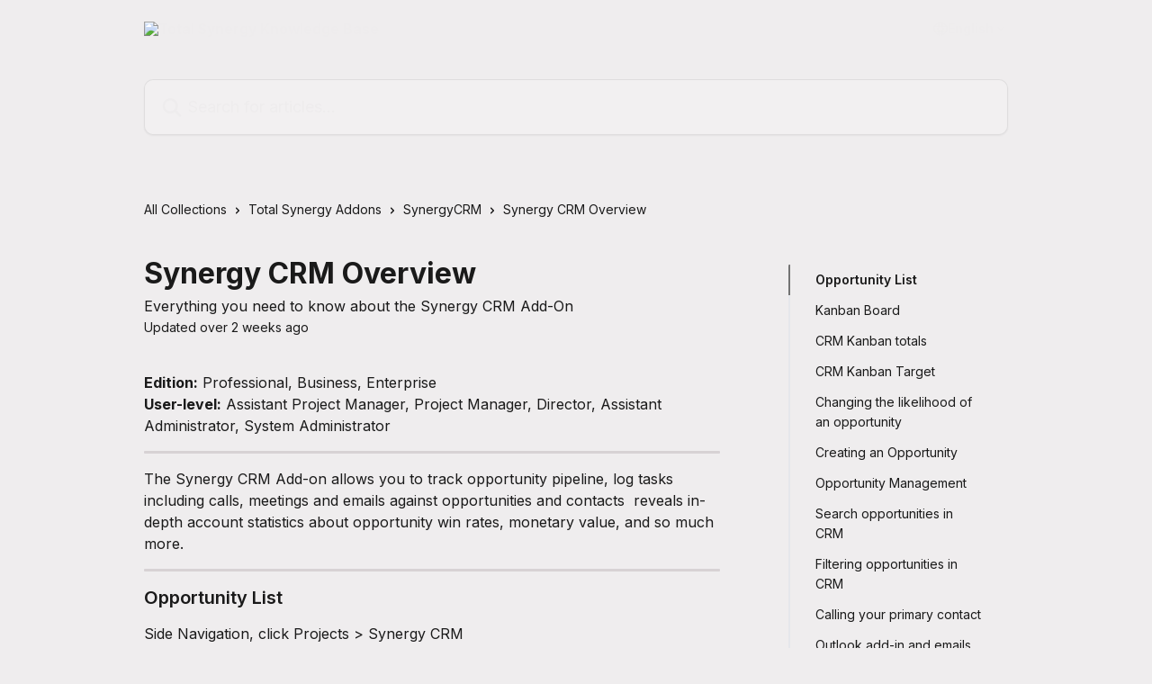

--- FILE ---
content_type: text/html; charset=utf-8
request_url: https://help.totalsynergy.com/en/articles/6599040-synergy-crm-overview
body_size: 31878
content:
<!DOCTYPE html><html lang="en"><head><meta charSet="utf-8" data-next-head=""/><title data-next-head="">Synergy CRM Overview | Total Synergy Knowledge Base</title><meta property="og:title" content="Synergy CRM Overview | Total Synergy Knowledge Base" data-next-head=""/><meta name="twitter:title" content="Synergy CRM Overview | Total Synergy Knowledge Base" data-next-head=""/><meta property="og:description" content="Everything you need to know about the Synergy CRM Add-On" data-next-head=""/><meta name="twitter:description" content="Everything you need to know about the Synergy CRM Add-On" data-next-head=""/><meta name="description" content="Everything you need to know about the Synergy CRM Add-On" data-next-head=""/><meta property="og:type" content="article" data-next-head=""/><meta name="robots" content="all" data-next-head=""/><meta name="viewport" content="width=device-width, initial-scale=1" data-next-head=""/><link href="https://static.intercomassets.com/assets/educate/educate-favicon-64x64-at-2x-52016a3500a250d0b118c0a04ddd13b1a7364a27759483536dd1940bccdefc20.png" rel="icon" data-next-head=""/><link rel="canonical" href="https://help.totalsynergy.com/en/articles/6599040-synergy-crm-overview" data-next-head=""/><link rel="alternate" href="https://help.totalsynergy.com/en/articles/6599040-synergy-crm-overview" hrefLang="en" data-next-head=""/><link rel="alternate" href="https://help.totalsynergy.com/en/articles/6599040-synergy-crm-overview" hrefLang="x-default" data-next-head=""/><link nonce="AaoGLTWr7anvgR0Z0a/EW1vCBmYX6cfD39bzXoPpKe4=" rel="preload" href="https://static.intercomassets.com/_next/static/css/3141721a1e975790.css" as="style"/><link nonce="AaoGLTWr7anvgR0Z0a/EW1vCBmYX6cfD39bzXoPpKe4=" rel="stylesheet" href="https://static.intercomassets.com/_next/static/css/3141721a1e975790.css" data-n-g=""/><link nonce="AaoGLTWr7anvgR0Z0a/EW1vCBmYX6cfD39bzXoPpKe4=" rel="preload" href="https://static.intercomassets.com/_next/static/css/b6200d0221da3810.css" as="style"/><link nonce="AaoGLTWr7anvgR0Z0a/EW1vCBmYX6cfD39bzXoPpKe4=" rel="stylesheet" href="https://static.intercomassets.com/_next/static/css/b6200d0221da3810.css"/><noscript data-n-css="AaoGLTWr7anvgR0Z0a/EW1vCBmYX6cfD39bzXoPpKe4="></noscript><script defer="" nonce="AaoGLTWr7anvgR0Z0a/EW1vCBmYX6cfD39bzXoPpKe4=" nomodule="" src="https://static.intercomassets.com/_next/static/chunks/polyfills-42372ed130431b0a.js"></script><script defer="" src="https://static.intercomassets.com/_next/static/chunks/1770.678fb10d9b0aa13f.js" nonce="AaoGLTWr7anvgR0Z0a/EW1vCBmYX6cfD39bzXoPpKe4="></script><script src="https://static.intercomassets.com/_next/static/chunks/webpack-bddfdcefc2f9fcc5.js" nonce="AaoGLTWr7anvgR0Z0a/EW1vCBmYX6cfD39bzXoPpKe4=" defer=""></script><script src="https://static.intercomassets.com/_next/static/chunks/framework-1f1b8d38c1d86c61.js" nonce="AaoGLTWr7anvgR0Z0a/EW1vCBmYX6cfD39bzXoPpKe4=" defer=""></script><script src="https://static.intercomassets.com/_next/static/chunks/main-867d51f9867933e7.js" nonce="AaoGLTWr7anvgR0Z0a/EW1vCBmYX6cfD39bzXoPpKe4=" defer=""></script><script src="https://static.intercomassets.com/_next/static/chunks/pages/_app-48cb5066bcd6f6c7.js" nonce="AaoGLTWr7anvgR0Z0a/EW1vCBmYX6cfD39bzXoPpKe4=" defer=""></script><script src="https://static.intercomassets.com/_next/static/chunks/d0502abb-aa607f45f5026044.js" nonce="AaoGLTWr7anvgR0Z0a/EW1vCBmYX6cfD39bzXoPpKe4=" defer=""></script><script src="https://static.intercomassets.com/_next/static/chunks/6190-ef428f6633b5a03f.js" nonce="AaoGLTWr7anvgR0Z0a/EW1vCBmYX6cfD39bzXoPpKe4=" defer=""></script><script src="https://static.intercomassets.com/_next/static/chunks/5729-6d79ddfe1353a77c.js" nonce="AaoGLTWr7anvgR0Z0a/EW1vCBmYX6cfD39bzXoPpKe4=" defer=""></script><script src="https://static.intercomassets.com/_next/static/chunks/296-7834dcf3444315af.js" nonce="AaoGLTWr7anvgR0Z0a/EW1vCBmYX6cfD39bzXoPpKe4=" defer=""></script><script src="https://static.intercomassets.com/_next/static/chunks/4835-9db7cd232aae5617.js" nonce="AaoGLTWr7anvgR0Z0a/EW1vCBmYX6cfD39bzXoPpKe4=" defer=""></script><script src="https://static.intercomassets.com/_next/static/chunks/2735-8954effe331a5dbf.js" nonce="AaoGLTWr7anvgR0Z0a/EW1vCBmYX6cfD39bzXoPpKe4=" defer=""></script><script src="https://static.intercomassets.com/_next/static/chunks/pages/%5BhelpCenterIdentifier%5D/%5Blocale%5D/articles/%5BarticleSlug%5D-cb17d809302ca462.js" nonce="AaoGLTWr7anvgR0Z0a/EW1vCBmYX6cfD39bzXoPpKe4=" defer=""></script><script src="https://static.intercomassets.com/_next/static/owCM6oqJUAqxAIiAh7wdD/_buildManifest.js" nonce="AaoGLTWr7anvgR0Z0a/EW1vCBmYX6cfD39bzXoPpKe4=" defer=""></script><script src="https://static.intercomassets.com/_next/static/owCM6oqJUAqxAIiAh7wdD/_ssgManifest.js" nonce="AaoGLTWr7anvgR0Z0a/EW1vCBmYX6cfD39bzXoPpKe4=" defer=""></script><meta name="sentry-trace" content="3703cbc54583356b5435104d9b0a3115-12b8e948c73c55f8-0"/><meta name="baggage" content="sentry-environment=production,sentry-release=26d76f7c84b09204ce798b2e4a56b669913ab165,sentry-public_key=187f842308a64dea9f1f64d4b1b9c298,sentry-trace_id=3703cbc54583356b5435104d9b0a3115,sentry-org_id=2129,sentry-sampled=false,sentry-sample_rand=0.153014410324809,sentry-sample_rate=0"/><style id="__jsx-1568279069">:root{--body-bg: rgb(239, 237, 238);
--body-image: none;
--body-bg-rgb: 239, 237, 238;
--body-border: rgb(215, 210, 212);
--body-primary-color: #1a1a1a;
--body-secondary-color: #1a1a1a;
--body-reaction-bg: rgb(227, 223, 225);
--body-reaction-text-color: rgb(26, 26, 26);
--body-toc-active-border: #737373;
--body-toc-inactive-border: #f2f2f2;
--body-toc-inactive-color: #1a1a1a;
--body-toc-active-font-weight: 600;
--body-table-border: rgb(191, 183, 187);
--body-color: hsl(0, 0%, 0%);
--footer-bg: rgb(32, 30, 35);
--footer-image: none;
--footer-border: rgb(57, 54, 62);
--footer-color: hsl(252, 3%, 69%);
--header-bg: none;
--header-image: url(https://downloads.intercomcdn.com/i/o/wyr51cw9/627533/4fc99dc25667a398ba9bc007f94f/8a53f90a7ca22b1a153d34d5765e214c.jpg);
--header-color: hsl(330, 6%, 93%);
--collection-card-bg: rgb(239, 237, 238);
--collection-card-image: none;
--collection-card-color: hsl(247, 73%, 51%);
--card-bg: transparent;
--card-border-color: transparent;
--card-border-inner-radius: 8px;
--card-border-radius: 8px;
--card-shadow: 0 0 #0000;
--search-bar-border-radius: 10px;
--search-bar-width: 100%;
--ticket-blue-bg-color: #dce1f9;
--ticket-blue-text-color: #334bfa;
--ticket-green-bg-color: #d7efdc;
--ticket-green-text-color: #0f7134;
--ticket-orange-bg-color: #ffebdb;
--ticket-orange-text-color: #b24d00;
--ticket-red-bg-color: #ffdbdb;
--ticket-red-text-color: #df2020;
--header-height: 405px;
--header-subheader-background-color: #000000;
--header-subheader-font-color: #FFFFFF;
--content-block-bg: rgb(255, 255, 255);
--content-block-image: none;
--content-block-color: hsl(0, 0%, 10%);
--content-block-button-bg: rgb(51, 75, 250);
--content-block-button-image: none;
--content-block-button-color: hsl(0, 0%, 100%);
--content-block-button-radius: 6px;
--primary-color: hsl(247, 73%, 51%);
--primary-color-alpha-10: hsla(247, 73%, 51%, 0.1);
--primary-color-alpha-60: hsla(247, 73%, 51%, 0.6);
--text-on-primary-color: #ffffff}</style><style id="__jsx-3836159323">:root{--font-family-primary: 'Inter', 'Inter Fallback'}</style><style id="__jsx-2891919213">:root{--font-family-secondary: 'Inter', 'Inter Fallback'}</style><style id="__jsx-cf6f0ea00fa5c760">.fade-background.jsx-cf6f0ea00fa5c760{background:radial-gradient(333.38%100%at 50%0%,rgba(var(--body-bg-rgb),0)0%,rgba(var(--body-bg-rgb),.00925356)11.67%,rgba(var(--body-bg-rgb),.0337355)21.17%,rgba(var(--body-bg-rgb),.0718242)28.85%,rgba(var(--body-bg-rgb),.121898)35.03%,rgba(var(--body-bg-rgb),.182336)40.05%,rgba(var(--body-bg-rgb),.251516)44.25%,rgba(var(--body-bg-rgb),.327818)47.96%,rgba(var(--body-bg-rgb),.409618)51.51%,rgba(var(--body-bg-rgb),.495297)55.23%,rgba(var(--body-bg-rgb),.583232)59.47%,rgba(var(--body-bg-rgb),.671801)64.55%,rgba(var(--body-bg-rgb),.759385)70.81%,rgba(var(--body-bg-rgb),.84436)78.58%,rgba(var(--body-bg-rgb),.9551)88.2%,rgba(var(--body-bg-rgb),1)100%),var(--header-image),var(--header-bg);background-size:cover;background-position-x:center}</style><style id="__jsx-27f84a20f81f6ce9">.table-of-contents::-webkit-scrollbar{width:8px}.table-of-contents::-webkit-scrollbar-thumb{background-color:#f2f2f2;border-radius:8px}</style><style id="__jsx-a49d9ef8a9865a27">.table_of_contents.jsx-a49d9ef8a9865a27{max-width:260px;min-width:260px}</style><style id="__jsx-62724fba150252e0">.related_articles section a{color:initial}</style><style id="__jsx-4bed0c08ce36899e">.article_body a:not(.intercom-h2b-button){color:var(--primary-color)}article a.intercom-h2b-button{background-color:var(--primary-color);border:0}.zendesk-article table{overflow-x:scroll!important;display:block!important;height:auto!important}.intercom-interblocks-unordered-nested-list ul,.intercom-interblocks-ordered-nested-list ol{margin-top:16px;margin-bottom:16px}.intercom-interblocks-unordered-nested-list ul .intercom-interblocks-unordered-nested-list ul,.intercom-interblocks-unordered-nested-list ul .intercom-interblocks-ordered-nested-list ol,.intercom-interblocks-ordered-nested-list ol .intercom-interblocks-ordered-nested-list ol,.intercom-interblocks-ordered-nested-list ol .intercom-interblocks-unordered-nested-list ul{margin-top:0;margin-bottom:0}.intercom-interblocks-image a:focus{outline-offset:3px}</style></head><body><div id="__next"><div dir="ltr" class="h-full w-full"><span class="hidden">Copyright (c) 2023, Intercom, Inc. (legal@intercom.io) with Reserved Font Name &quot;Inter&quot;.
      This Font Software is licensed under the SIL Open Font License, Version 1.1.</span><span class="hidden">Copyright (c) 2023, Intercom, Inc. (legal@intercom.io) with Reserved Font Name &quot;Inter&quot;.
      This Font Software is licensed under the SIL Open Font License, Version 1.1.</span><a href="#main-content" class="sr-only font-bold text-header-color focus:not-sr-only focus:absolute focus:left-4 focus:top-4 focus:z-50" aria-roledescription="Link, Press control-option-right-arrow to exit">Skip to main content</a><main class="header__lite"><header id="header" data-testid="header" class="jsx-cf6f0ea00fa5c760 flex flex-col text-header-color"><div class="jsx-cf6f0ea00fa5c760 relative flex grow flex-col mb-9 bg-header-bg bg-header-image bg-cover bg-center pb-9"><div id="sr-announcement" aria-live="polite" class="jsx-cf6f0ea00fa5c760 sr-only"></div><div class="jsx-cf6f0ea00fa5c760 flex h-full flex-col items-center marker:shrink-0"><section class="relative flex w-full flex-col mb-6 pb-6"><div class="header__meta_wrapper flex justify-center px-5 pt-6 leading-none sm:px-10"><div class="flex items-center w-240" data-testid="subheader-container"><div class="mo__body header__site_name"><div class="header__logo"><a href="/en/"><img src="https://downloads.intercomcdn.com/i/o/wyr51cw9/627430/bfc086630b5140b28812b6a35d9f/db4a8fe5f8b6ec199bed39d1ba89cbb5.png" height="190" alt="Total Synergy Knowledge Base"/></a></div></div><div><div class="flex items-center font-semibold"><div class="flex items-center md:hidden" data-testid="small-screen-children"><button class="flex items-center border-none bg-transparent px-1.5" data-testid="hamburger-menu-button" aria-label="Open menu"><svg width="24" height="24" viewBox="0 0 16 16" xmlns="http://www.w3.org/2000/svg" class="fill-current"><path d="M1.86861 2C1.38889 2 1 2.3806 1 2.85008C1 3.31957 1.38889 3.70017 1.86861 3.70017H14.1314C14.6111 3.70017 15 3.31957 15 2.85008C15 2.3806 14.6111 2 14.1314 2H1.86861Z"></path><path d="M1 8C1 7.53051 1.38889 7.14992 1.86861 7.14992H14.1314C14.6111 7.14992 15 7.53051 15 8C15 8.46949 14.6111 8.85008 14.1314 8.85008H1.86861C1.38889 8.85008 1 8.46949 1 8Z"></path><path d="M1 13.1499C1 12.6804 1.38889 12.2998 1.86861 12.2998H14.1314C14.6111 12.2998 15 12.6804 15 13.1499C15 13.6194 14.6111 14 14.1314 14H1.86861C1.38889 14 1 13.6194 1 13.1499Z"></path></svg></button><div class="fixed right-0 top-0 z-50 h-full w-full hidden" data-testid="hamburger-menu"><div class="flex h-full w-full justify-end bg-black bg-opacity-30"><div class="flex h-fit w-full flex-col bg-white opacity-100 sm:h-full sm:w-1/2"><button class="text-body-font flex items-center self-end border-none bg-transparent pr-6 pt-6" data-testid="hamburger-menu-close-button" aria-label="Close menu"><svg width="24" height="24" viewBox="0 0 16 16" xmlns="http://www.w3.org/2000/svg"><path d="M3.5097 3.5097C3.84165 3.17776 4.37984 3.17776 4.71178 3.5097L7.99983 6.79775L11.2879 3.5097C11.6198 3.17776 12.158 3.17776 12.49 3.5097C12.8219 3.84165 12.8219 4.37984 12.49 4.71178L9.20191 7.99983L12.49 11.2879C12.8219 11.6198 12.8219 12.158 12.49 12.49C12.158 12.8219 11.6198 12.8219 11.2879 12.49L7.99983 9.20191L4.71178 12.49C4.37984 12.8219 3.84165 12.8219 3.5097 12.49C3.17776 12.158 3.17776 11.6198 3.5097 11.2879L6.79775 7.99983L3.5097 4.71178C3.17776 4.37984 3.17776 3.84165 3.5097 3.5097Z"></path></svg></button><nav class="flex flex-col pl-4 text-black"><div class="relative cursor-pointer has-[:focus]:outline"><select class="peer absolute z-10 block h-6 w-full cursor-pointer opacity-0 md:text-base" aria-label="Change language" id="language-selector"><option value="/en/articles/6599040-synergy-crm-overview" class="text-black" selected="">English</option></select><div class="mb-10 ml-5 flex items-center gap-1 text-md hover:opacity-80 peer-hover:opacity-80 md:m-0 md:ml-3 md:text-base" aria-hidden="true"><svg id="locale-picker-globe" width="16" height="16" viewBox="0 0 16 16" fill="none" xmlns="http://www.w3.org/2000/svg" class="shrink-0" aria-hidden="true"><path d="M8 15C11.866 15 15 11.866 15 8C15 4.13401 11.866 1 8 1C4.13401 1 1 4.13401 1 8C1 11.866 4.13401 15 8 15Z" stroke="currentColor" stroke-linecap="round" stroke-linejoin="round"></path><path d="M8 15C9.39949 15 10.534 11.866 10.534 8C10.534 4.13401 9.39949 1 8 1C6.60051 1 5.466 4.13401 5.466 8C5.466 11.866 6.60051 15 8 15Z" stroke="currentColor" stroke-linecap="round" stroke-linejoin="round"></path><path d="M1.448 5.75989H14.524" stroke="currentColor" stroke-linecap="round" stroke-linejoin="round"></path><path d="M1.448 10.2402H14.524" stroke="currentColor" stroke-linecap="round" stroke-linejoin="round"></path></svg>English<svg id="locale-picker-arrow" width="16" height="16" viewBox="0 0 16 16" fill="none" xmlns="http://www.w3.org/2000/svg" class="shrink-0" aria-hidden="true"><path d="M5 6.5L8.00093 9.5L11 6.50187" stroke="currentColor" stroke-width="1.5" stroke-linecap="round" stroke-linejoin="round"></path></svg></div></div></nav></div></div></div></div><nav class="hidden items-center md:flex" data-testid="large-screen-children"><div class="relative cursor-pointer has-[:focus]:outline"><select class="peer absolute z-10 block h-6 w-full cursor-pointer opacity-0 md:text-base" aria-label="Change language" id="language-selector"><option value="/en/articles/6599040-synergy-crm-overview" class="text-black" selected="">English</option></select><div class="mb-10 ml-5 flex items-center gap-1 text-md hover:opacity-80 peer-hover:opacity-80 md:m-0 md:ml-3 md:text-base" aria-hidden="true"><svg id="locale-picker-globe" width="16" height="16" viewBox="0 0 16 16" fill="none" xmlns="http://www.w3.org/2000/svg" class="shrink-0" aria-hidden="true"><path d="M8 15C11.866 15 15 11.866 15 8C15 4.13401 11.866 1 8 1C4.13401 1 1 4.13401 1 8C1 11.866 4.13401 15 8 15Z" stroke="currentColor" stroke-linecap="round" stroke-linejoin="round"></path><path d="M8 15C9.39949 15 10.534 11.866 10.534 8C10.534 4.13401 9.39949 1 8 1C6.60051 1 5.466 4.13401 5.466 8C5.466 11.866 6.60051 15 8 15Z" stroke="currentColor" stroke-linecap="round" stroke-linejoin="round"></path><path d="M1.448 5.75989H14.524" stroke="currentColor" stroke-linecap="round" stroke-linejoin="round"></path><path d="M1.448 10.2402H14.524" stroke="currentColor" stroke-linecap="round" stroke-linejoin="round"></path></svg>English<svg id="locale-picker-arrow" width="16" height="16" viewBox="0 0 16 16" fill="none" xmlns="http://www.w3.org/2000/svg" class="shrink-0" aria-hidden="true"><path d="M5 6.5L8.00093 9.5L11 6.50187" stroke="currentColor" stroke-width="1.5" stroke-linecap="round" stroke-linejoin="round"></path></svg></div></div></nav></div></div></div></div></section><section class="relative mx-5 flex h-full w-full flex-col items-center px-5 sm:px-10"><div class="flex h-full max-w-full flex-col w-240 justify-end" data-testid="main-header-container"><div id="search-bar" class="relative w-full"><form action="/en/" autoComplete="off"><div class="flex w-full flex-col items-start"><div class="relative flex w-full sm:w-search-bar"><label for="search-input" class="sr-only">Search for articles...</label><input id="search-input" type="text" autoComplete="off" class="peer w-full rounded-search-bar border border-black-alpha-8 bg-white-alpha-20 p-4 ps-12 font-secondary text-lg text-header-color shadow-search-bar outline-none transition ease-linear placeholder:text-header-color hover:bg-white-alpha-27 hover:shadow-search-bar-hover focus:border-transparent focus:bg-white focus:text-black-10 focus:shadow-search-bar-focused placeholder:focus:text-black-45" placeholder="Search for articles..." name="q" aria-label="Search for articles..." value=""/><div class="absolute inset-y-0 start-0 flex items-center fill-header-color peer-focus-visible:fill-black-45 pointer-events-none ps-5"><svg width="22" height="21" viewBox="0 0 22 21" xmlns="http://www.w3.org/2000/svg" class="fill-inherit" aria-hidden="true"><path fill-rule="evenodd" clip-rule="evenodd" d="M3.27485 8.7001C3.27485 5.42781 5.92757 2.7751 9.19985 2.7751C12.4721 2.7751 15.1249 5.42781 15.1249 8.7001C15.1249 11.9724 12.4721 14.6251 9.19985 14.6251C5.92757 14.6251 3.27485 11.9724 3.27485 8.7001ZM9.19985 0.225098C4.51924 0.225098 0.724854 4.01948 0.724854 8.7001C0.724854 13.3807 4.51924 17.1751 9.19985 17.1751C11.0802 17.1751 12.8176 16.5627 14.2234 15.5265L19.0981 20.4013C19.5961 20.8992 20.4033 20.8992 20.9013 20.4013C21.3992 19.9033 21.3992 19.0961 20.9013 18.5981L16.0264 13.7233C17.0625 12.3176 17.6749 10.5804 17.6749 8.7001C17.6749 4.01948 13.8805 0.225098 9.19985 0.225098Z"></path></svg></div></div></div></form></div></div></section></div></div></header><div class="z-1 flex shrink-0 grow basis-auto justify-center px-5 sm:px-10"><section data-testid="main-content" id="main-content" class="max-w-full w-240"><section data-testid="article-section" class="section section__article"><div class="flex-row-reverse justify-between flex"><div class="jsx-a49d9ef8a9865a27 w-61 sticky top-8 ml-7 max-w-61 self-start max-lg:hidden mt-16"><div class="jsx-27f84a20f81f6ce9 table-of-contents max-h-[calc(100vh-96px)] overflow-y-auto rounded-2xl text-body-primary-color hover:text-primary max-lg:border max-lg:border-solid max-lg:border-body-border max-lg:shadow-solid-1"><div data-testid="toc-dropdown" class="jsx-27f84a20f81f6ce9 hidden cursor-pointer justify-between border-b max-lg:flex max-lg:flex-row max-lg:border-x-0 max-lg:border-t-0 max-lg:border-solid max-lg:border-b-body-border"><div class="jsx-27f84a20f81f6ce9 my-2 max-lg:pl-4">Table of contents</div><div class="jsx-27f84a20f81f6ce9 "><svg class="ml-2 mr-4 mt-3 transition-transform" transform="rotate(180)" width="16" height="16" fill="none" xmlns="http://www.w3.org/2000/svg"><path fill-rule="evenodd" clip-rule="evenodd" d="M3.93353 5.93451C4.24595 5.62209 4.75248 5.62209 5.0649 5.93451L7.99922 8.86882L10.9335 5.93451C11.246 5.62209 11.7525 5.62209 12.0649 5.93451C12.3773 6.24693 12.3773 6.75346 12.0649 7.06588L8.5649 10.5659C8.25249 10.8783 7.74595 10.8783 7.43353 10.5659L3.93353 7.06588C3.62111 6.75346 3.62111 6.24693 3.93353 5.93451Z" fill="currentColor"></path></svg></div></div><div data-testid="toc-body" class="jsx-27f84a20f81f6ce9 my-2"><section data-testid="toc-section-0" class="jsx-27f84a20f81f6ce9 flex border-y-0 border-e-0 border-s-2 border-solid py-1.5 max-lg:border-none border-body-toc-active-border px-7"><a id="#h_544460152b" href="#h_544460152b" data-testid="toc-link-0" class="jsx-27f84a20f81f6ce9 w-full no-underline hover:text-body-primary-color max-lg:inline-block max-lg:text-body-primary-color max-lg:hover:text-primary lg:text-base font-toc-active text-body-primary-color"></a></section><section data-testid="toc-section-1" class="jsx-27f84a20f81f6ce9 flex border-y-0 border-e-0 border-s-2 border-solid py-1.5 max-lg:border-none px-7"><a id="#h_df4d30de30" href="#h_df4d30de30" data-testid="toc-link-1" class="jsx-27f84a20f81f6ce9 w-full no-underline hover:text-body-primary-color max-lg:inline-block max-lg:text-body-primary-color max-lg:hover:text-primary lg:text-base text-body-toc-inactive-color"></a></section><section data-testid="toc-section-2" class="jsx-27f84a20f81f6ce9 flex border-y-0 border-e-0 border-s-2 border-solid py-1.5 max-lg:border-none px-7"><a id="#h_b54e4439d2" href="#h_b54e4439d2" data-testid="toc-link-2" class="jsx-27f84a20f81f6ce9 w-full no-underline hover:text-body-primary-color max-lg:inline-block max-lg:text-body-primary-color max-lg:hover:text-primary lg:text-base text-body-toc-inactive-color"></a></section><section data-testid="toc-section-3" class="jsx-27f84a20f81f6ce9 flex border-y-0 border-e-0 border-s-2 border-solid py-1.5 max-lg:border-none px-7"><a id="#h_5830959dd3" href="#h_5830959dd3" data-testid="toc-link-3" class="jsx-27f84a20f81f6ce9 w-full no-underline hover:text-body-primary-color max-lg:inline-block max-lg:text-body-primary-color max-lg:hover:text-primary lg:text-base text-body-toc-inactive-color"></a></section><section data-testid="toc-section-4" class="jsx-27f84a20f81f6ce9 flex border-y-0 border-e-0 border-s-2 border-solid py-1.5 max-lg:border-none px-7"><a id="#h_b74887e1d9" href="#h_b74887e1d9" data-testid="toc-link-4" class="jsx-27f84a20f81f6ce9 w-full no-underline hover:text-body-primary-color max-lg:inline-block max-lg:text-body-primary-color max-lg:hover:text-primary lg:text-base text-body-toc-inactive-color"></a></section><section data-testid="toc-section-5" class="jsx-27f84a20f81f6ce9 flex border-y-0 border-e-0 border-s-2 border-solid py-1.5 max-lg:border-none px-7"><a id="#h_4f47095419" href="#h_4f47095419" data-testid="toc-link-5" class="jsx-27f84a20f81f6ce9 w-full no-underline hover:text-body-primary-color max-lg:inline-block max-lg:text-body-primary-color max-lg:hover:text-primary lg:text-base text-body-toc-inactive-color"></a></section><section data-testid="toc-section-6" class="jsx-27f84a20f81f6ce9 flex border-y-0 border-e-0 border-s-2 border-solid py-1.5 max-lg:border-none px-7"><a id="#h_4079647b6a" href="#h_4079647b6a" data-testid="toc-link-6" class="jsx-27f84a20f81f6ce9 w-full no-underline hover:text-body-primary-color max-lg:inline-block max-lg:text-body-primary-color max-lg:hover:text-primary lg:text-base text-body-toc-inactive-color"></a></section><section data-testid="toc-section-7" class="jsx-27f84a20f81f6ce9 flex border-y-0 border-e-0 border-s-2 border-solid py-1.5 max-lg:border-none px-7"><a id="#h_a8301d2cf8" href="#h_a8301d2cf8" data-testid="toc-link-7" class="jsx-27f84a20f81f6ce9 w-full no-underline hover:text-body-primary-color max-lg:inline-block max-lg:text-body-primary-color max-lg:hover:text-primary lg:text-base text-body-toc-inactive-color"></a></section><section data-testid="toc-section-8" class="jsx-27f84a20f81f6ce9 flex border-y-0 border-e-0 border-s-2 border-solid py-1.5 max-lg:border-none px-7"><a id="#h_a6fd32f067" href="#h_a6fd32f067" data-testid="toc-link-8" class="jsx-27f84a20f81f6ce9 w-full no-underline hover:text-body-primary-color max-lg:inline-block max-lg:text-body-primary-color max-lg:hover:text-primary lg:text-base text-body-toc-inactive-color"></a></section><section data-testid="toc-section-9" class="jsx-27f84a20f81f6ce9 flex border-y-0 border-e-0 border-s-2 border-solid py-1.5 max-lg:border-none px-7"><a id="#h_e54684df2e" href="#h_e54684df2e" data-testid="toc-link-9" class="jsx-27f84a20f81f6ce9 w-full no-underline hover:text-body-primary-color max-lg:inline-block max-lg:text-body-primary-color max-lg:hover:text-primary lg:text-base text-body-toc-inactive-color"></a></section><section data-testid="toc-section-10" class="jsx-27f84a20f81f6ce9 flex border-y-0 border-e-0 border-s-2 border-solid py-1.5 max-lg:border-none px-7"><a id="#h_d619a05304" href="#h_d619a05304" data-testid="toc-link-10" class="jsx-27f84a20f81f6ce9 w-full no-underline hover:text-body-primary-color max-lg:inline-block max-lg:text-body-primary-color max-lg:hover:text-primary lg:text-base text-body-toc-inactive-color"></a></section><section data-testid="toc-section-11" class="jsx-27f84a20f81f6ce9 flex border-y-0 border-e-0 border-s-2 border-solid py-1.5 max-lg:border-none px-7"><a id="#h_2a07e0b52e" href="#h_2a07e0b52e" data-testid="toc-link-11" class="jsx-27f84a20f81f6ce9 w-full no-underline hover:text-body-primary-color max-lg:inline-block max-lg:text-body-primary-color max-lg:hover:text-primary lg:text-base text-body-toc-inactive-color"></a></section><section data-testid="toc-section-12" class="jsx-27f84a20f81f6ce9 flex border-y-0 border-e-0 border-s-2 border-solid py-1.5 max-lg:border-none px-7"><a id="#h_3bff579726" href="#h_3bff579726" data-testid="toc-link-12" class="jsx-27f84a20f81f6ce9 w-full no-underline hover:text-body-primary-color max-lg:inline-block max-lg:text-body-primary-color max-lg:hover:text-primary lg:text-base text-body-toc-inactive-color"></a></section><section data-testid="toc-section-13" class="jsx-27f84a20f81f6ce9 flex border-y-0 border-e-0 border-s-2 border-solid py-1.5 max-lg:border-none px-7"><a id="#h_702993dc24" href="#h_702993dc24" data-testid="toc-link-13" class="jsx-27f84a20f81f6ce9 w-full no-underline hover:text-body-primary-color max-lg:inline-block max-lg:text-body-primary-color max-lg:hover:text-primary lg:text-base text-body-toc-inactive-color"></a></section><section data-testid="toc-section-14" class="jsx-27f84a20f81f6ce9 flex border-y-0 border-e-0 border-s-2 border-solid py-1.5 max-lg:border-none px-7"><a id="#h_f22de6f954" href="#h_f22de6f954" data-testid="toc-link-14" class="jsx-27f84a20f81f6ce9 w-full no-underline hover:text-body-primary-color max-lg:inline-block max-lg:text-body-primary-color max-lg:hover:text-primary lg:text-base text-body-toc-inactive-color"></a></section><section data-testid="toc-section-15" class="jsx-27f84a20f81f6ce9 flex border-y-0 border-e-0 border-s-2 border-solid py-1.5 max-lg:border-none px-7"><a id="#h_49b34404c1" href="#h_49b34404c1" data-testid="toc-link-15" class="jsx-27f84a20f81f6ce9 w-full no-underline hover:text-body-primary-color max-lg:inline-block max-lg:text-body-primary-color max-lg:hover:text-primary lg:text-base text-body-toc-inactive-color"></a></section><section data-testid="toc-section-16" class="jsx-27f84a20f81f6ce9 flex border-y-0 border-e-0 border-s-2 border-solid py-1.5 max-lg:border-none px-7"><a id="#h_baadcc3e00" href="#h_baadcc3e00" data-testid="toc-link-16" class="jsx-27f84a20f81f6ce9 w-full no-underline hover:text-body-primary-color max-lg:inline-block max-lg:text-body-primary-color max-lg:hover:text-primary lg:text-base text-body-toc-inactive-color"></a></section><section data-testid="toc-section-17" class="jsx-27f84a20f81f6ce9 flex border-y-0 border-e-0 border-s-2 border-solid py-1.5 max-lg:border-none px-7"><a id="#h_fc45d3dd19" href="#h_fc45d3dd19" data-testid="toc-link-17" class="jsx-27f84a20f81f6ce9 w-full no-underline hover:text-body-primary-color max-lg:inline-block max-lg:text-body-primary-color max-lg:hover:text-primary lg:text-base text-body-toc-inactive-color"></a></section><section data-testid="toc-section-18" class="jsx-27f84a20f81f6ce9 flex border-y-0 border-e-0 border-s-2 border-solid py-1.5 max-lg:border-none px-7"><a id="#h_47087ac74a" href="#h_47087ac74a" data-testid="toc-link-18" class="jsx-27f84a20f81f6ce9 w-full no-underline hover:text-body-primary-color max-lg:inline-block max-lg:text-body-primary-color max-lg:hover:text-primary lg:text-base text-body-toc-inactive-color"></a></section></div></div></div><div class="relative z-3 w-full lg:max-w-160 "><div class="flex pb-6 max-md:pb-2 lg:max-w-160"><div tabindex="-1" class="focus:outline-none"><div class="flex flex-wrap items-baseline pb-4 text-base" tabindex="0" role="navigation" aria-label="Breadcrumb"><a href="/en/" class="pr-2 text-body-primary-color no-underline hover:text-body-secondary-color">All Collections</a><div class="pr-2" aria-hidden="true"><svg width="6" height="10" viewBox="0 0 6 10" class="block h-2 w-2 fill-body-secondary-color rtl:rotate-180" xmlns="http://www.w3.org/2000/svg"><path fill-rule="evenodd" clip-rule="evenodd" d="M0.648862 0.898862C0.316916 1.23081 0.316916 1.769 0.648862 2.10094L3.54782 4.9999L0.648862 7.89886C0.316916 8.23081 0.316917 8.769 0.648862 9.10094C0.980808 9.43289 1.519 9.43289 1.85094 9.10094L5.35094 5.60094C5.68289 5.269 5.68289 4.73081 5.35094 4.39886L1.85094 0.898862C1.519 0.566916 0.980807 0.566916 0.648862 0.898862Z"></path></svg></div><a href="https://help.totalsynergy.com/en/collections/3530577-total-synergy-addons" class="pr-2 text-body-primary-color no-underline hover:text-body-secondary-color" data-testid="breadcrumb-0">Total Synergy Addons</a><div class="pr-2" aria-hidden="true"><svg width="6" height="10" viewBox="0 0 6 10" class="block h-2 w-2 fill-body-secondary-color rtl:rotate-180" xmlns="http://www.w3.org/2000/svg"><path fill-rule="evenodd" clip-rule="evenodd" d="M0.648862 0.898862C0.316916 1.23081 0.316916 1.769 0.648862 2.10094L3.54782 4.9999L0.648862 7.89886C0.316916 8.23081 0.316917 8.769 0.648862 9.10094C0.980808 9.43289 1.519 9.43289 1.85094 9.10094L5.35094 5.60094C5.68289 5.269 5.68289 4.73081 5.35094 4.39886L1.85094 0.898862C1.519 0.566916 0.980807 0.566916 0.648862 0.898862Z"></path></svg></div><a href="https://help.totalsynergy.com/en/collections/3530578-synergycrm" class="pr-2 text-body-primary-color no-underline hover:text-body-secondary-color" data-testid="breadcrumb-1">SynergyCRM</a><div class="pr-2" aria-hidden="true"><svg width="6" height="10" viewBox="0 0 6 10" class="block h-2 w-2 fill-body-secondary-color rtl:rotate-180" xmlns="http://www.w3.org/2000/svg"><path fill-rule="evenodd" clip-rule="evenodd" d="M0.648862 0.898862C0.316916 1.23081 0.316916 1.769 0.648862 2.10094L3.54782 4.9999L0.648862 7.89886C0.316916 8.23081 0.316917 8.769 0.648862 9.10094C0.980808 9.43289 1.519 9.43289 1.85094 9.10094L5.35094 5.60094C5.68289 5.269 5.68289 4.73081 5.35094 4.39886L1.85094 0.898862C1.519 0.566916 0.980807 0.566916 0.648862 0.898862Z"></path></svg></div><div class="text-body-secondary-color">Synergy CRM Overview</div></div></div></div><div class=""><div class="article intercom-force-break"><div class="mb-10 max-lg:mb-6"><div class="flex flex-col gap-4"><div class="flex flex-col"><h1 class="mb-1 font-primary text-2xl font-bold leading-10 text-body-primary-color">Synergy CRM Overview</h1><div class="text-md font-normal leading-normal text-body-secondary-color"><p>Everything you need to know about the Synergy CRM Add-On</p></div></div><div class="avatar"><div class="avatar__info -mt-0.5 text-base"><span class="text-body-secondary-color"> <!-- -->Updated over 2 weeks ago</span></div></div></div></div><div class="jsx-4bed0c08ce36899e flex-col"><div class="jsx-4bed0c08ce36899e mb-7 ml-0 text-md max-messenger:mb-6 lg:hidden"><div class="jsx-27f84a20f81f6ce9 table-of-contents max-h-[calc(100vh-96px)] overflow-y-auto rounded-2xl text-body-primary-color hover:text-primary max-lg:border max-lg:border-solid max-lg:border-body-border max-lg:shadow-solid-1"><div data-testid="toc-dropdown" class="jsx-27f84a20f81f6ce9 hidden cursor-pointer justify-between border-b max-lg:flex max-lg:flex-row max-lg:border-x-0 max-lg:border-t-0 max-lg:border-solid max-lg:border-b-body-border border-b-0"><div class="jsx-27f84a20f81f6ce9 my-2 max-lg:pl-4">Table of contents</div><div class="jsx-27f84a20f81f6ce9 "><svg class="ml-2 mr-4 mt-3 transition-transform" transform="" width="16" height="16" fill="none" xmlns="http://www.w3.org/2000/svg"><path fill-rule="evenodd" clip-rule="evenodd" d="M3.93353 5.93451C4.24595 5.62209 4.75248 5.62209 5.0649 5.93451L7.99922 8.86882L10.9335 5.93451C11.246 5.62209 11.7525 5.62209 12.0649 5.93451C12.3773 6.24693 12.3773 6.75346 12.0649 7.06588L8.5649 10.5659C8.25249 10.8783 7.74595 10.8783 7.43353 10.5659L3.93353 7.06588C3.62111 6.75346 3.62111 6.24693 3.93353 5.93451Z" fill="currentColor"></path></svg></div></div><div data-testid="toc-body" class="jsx-27f84a20f81f6ce9 hidden my-2"><section data-testid="toc-section-0" class="jsx-27f84a20f81f6ce9 flex border-y-0 border-e-0 border-s-2 border-solid py-1.5 max-lg:border-none border-body-toc-active-border px-7"><a id="#h_544460152b" href="#h_544460152b" data-testid="toc-link-0" class="jsx-27f84a20f81f6ce9 w-full no-underline hover:text-body-primary-color max-lg:inline-block max-lg:text-body-primary-color max-lg:hover:text-primary lg:text-base font-toc-active text-body-primary-color"></a></section><section data-testid="toc-section-1" class="jsx-27f84a20f81f6ce9 flex border-y-0 border-e-0 border-s-2 border-solid py-1.5 max-lg:border-none px-7"><a id="#h_df4d30de30" href="#h_df4d30de30" data-testid="toc-link-1" class="jsx-27f84a20f81f6ce9 w-full no-underline hover:text-body-primary-color max-lg:inline-block max-lg:text-body-primary-color max-lg:hover:text-primary lg:text-base text-body-toc-inactive-color"></a></section><section data-testid="toc-section-2" class="jsx-27f84a20f81f6ce9 flex border-y-0 border-e-0 border-s-2 border-solid py-1.5 max-lg:border-none px-7"><a id="#h_b54e4439d2" href="#h_b54e4439d2" data-testid="toc-link-2" class="jsx-27f84a20f81f6ce9 w-full no-underline hover:text-body-primary-color max-lg:inline-block max-lg:text-body-primary-color max-lg:hover:text-primary lg:text-base text-body-toc-inactive-color"></a></section><section data-testid="toc-section-3" class="jsx-27f84a20f81f6ce9 flex border-y-0 border-e-0 border-s-2 border-solid py-1.5 max-lg:border-none px-7"><a id="#h_5830959dd3" href="#h_5830959dd3" data-testid="toc-link-3" class="jsx-27f84a20f81f6ce9 w-full no-underline hover:text-body-primary-color max-lg:inline-block max-lg:text-body-primary-color max-lg:hover:text-primary lg:text-base text-body-toc-inactive-color"></a></section><section data-testid="toc-section-4" class="jsx-27f84a20f81f6ce9 flex border-y-0 border-e-0 border-s-2 border-solid py-1.5 max-lg:border-none px-7"><a id="#h_b74887e1d9" href="#h_b74887e1d9" data-testid="toc-link-4" class="jsx-27f84a20f81f6ce9 w-full no-underline hover:text-body-primary-color max-lg:inline-block max-lg:text-body-primary-color max-lg:hover:text-primary lg:text-base text-body-toc-inactive-color"></a></section><section data-testid="toc-section-5" class="jsx-27f84a20f81f6ce9 flex border-y-0 border-e-0 border-s-2 border-solid py-1.5 max-lg:border-none px-7"><a id="#h_4f47095419" href="#h_4f47095419" data-testid="toc-link-5" class="jsx-27f84a20f81f6ce9 w-full no-underline hover:text-body-primary-color max-lg:inline-block max-lg:text-body-primary-color max-lg:hover:text-primary lg:text-base text-body-toc-inactive-color"></a></section><section data-testid="toc-section-6" class="jsx-27f84a20f81f6ce9 flex border-y-0 border-e-0 border-s-2 border-solid py-1.5 max-lg:border-none px-7"><a id="#h_4079647b6a" href="#h_4079647b6a" data-testid="toc-link-6" class="jsx-27f84a20f81f6ce9 w-full no-underline hover:text-body-primary-color max-lg:inline-block max-lg:text-body-primary-color max-lg:hover:text-primary lg:text-base text-body-toc-inactive-color"></a></section><section data-testid="toc-section-7" class="jsx-27f84a20f81f6ce9 flex border-y-0 border-e-0 border-s-2 border-solid py-1.5 max-lg:border-none px-7"><a id="#h_a8301d2cf8" href="#h_a8301d2cf8" data-testid="toc-link-7" class="jsx-27f84a20f81f6ce9 w-full no-underline hover:text-body-primary-color max-lg:inline-block max-lg:text-body-primary-color max-lg:hover:text-primary lg:text-base text-body-toc-inactive-color"></a></section><section data-testid="toc-section-8" class="jsx-27f84a20f81f6ce9 flex border-y-0 border-e-0 border-s-2 border-solid py-1.5 max-lg:border-none px-7"><a id="#h_a6fd32f067" href="#h_a6fd32f067" data-testid="toc-link-8" class="jsx-27f84a20f81f6ce9 w-full no-underline hover:text-body-primary-color max-lg:inline-block max-lg:text-body-primary-color max-lg:hover:text-primary lg:text-base text-body-toc-inactive-color"></a></section><section data-testid="toc-section-9" class="jsx-27f84a20f81f6ce9 flex border-y-0 border-e-0 border-s-2 border-solid py-1.5 max-lg:border-none px-7"><a id="#h_e54684df2e" href="#h_e54684df2e" data-testid="toc-link-9" class="jsx-27f84a20f81f6ce9 w-full no-underline hover:text-body-primary-color max-lg:inline-block max-lg:text-body-primary-color max-lg:hover:text-primary lg:text-base text-body-toc-inactive-color"></a></section><section data-testid="toc-section-10" class="jsx-27f84a20f81f6ce9 flex border-y-0 border-e-0 border-s-2 border-solid py-1.5 max-lg:border-none px-7"><a id="#h_d619a05304" href="#h_d619a05304" data-testid="toc-link-10" class="jsx-27f84a20f81f6ce9 w-full no-underline hover:text-body-primary-color max-lg:inline-block max-lg:text-body-primary-color max-lg:hover:text-primary lg:text-base text-body-toc-inactive-color"></a></section><section data-testid="toc-section-11" class="jsx-27f84a20f81f6ce9 flex border-y-0 border-e-0 border-s-2 border-solid py-1.5 max-lg:border-none px-7"><a id="#h_2a07e0b52e" href="#h_2a07e0b52e" data-testid="toc-link-11" class="jsx-27f84a20f81f6ce9 w-full no-underline hover:text-body-primary-color max-lg:inline-block max-lg:text-body-primary-color max-lg:hover:text-primary lg:text-base text-body-toc-inactive-color"></a></section><section data-testid="toc-section-12" class="jsx-27f84a20f81f6ce9 flex border-y-0 border-e-0 border-s-2 border-solid py-1.5 max-lg:border-none px-7"><a id="#h_3bff579726" href="#h_3bff579726" data-testid="toc-link-12" class="jsx-27f84a20f81f6ce9 w-full no-underline hover:text-body-primary-color max-lg:inline-block max-lg:text-body-primary-color max-lg:hover:text-primary lg:text-base text-body-toc-inactive-color"></a></section><section data-testid="toc-section-13" class="jsx-27f84a20f81f6ce9 flex border-y-0 border-e-0 border-s-2 border-solid py-1.5 max-lg:border-none px-7"><a id="#h_702993dc24" href="#h_702993dc24" data-testid="toc-link-13" class="jsx-27f84a20f81f6ce9 w-full no-underline hover:text-body-primary-color max-lg:inline-block max-lg:text-body-primary-color max-lg:hover:text-primary lg:text-base text-body-toc-inactive-color"></a></section><section data-testid="toc-section-14" class="jsx-27f84a20f81f6ce9 flex border-y-0 border-e-0 border-s-2 border-solid py-1.5 max-lg:border-none px-7"><a id="#h_f22de6f954" href="#h_f22de6f954" data-testid="toc-link-14" class="jsx-27f84a20f81f6ce9 w-full no-underline hover:text-body-primary-color max-lg:inline-block max-lg:text-body-primary-color max-lg:hover:text-primary lg:text-base text-body-toc-inactive-color"></a></section><section data-testid="toc-section-15" class="jsx-27f84a20f81f6ce9 flex border-y-0 border-e-0 border-s-2 border-solid py-1.5 max-lg:border-none px-7"><a id="#h_49b34404c1" href="#h_49b34404c1" data-testid="toc-link-15" class="jsx-27f84a20f81f6ce9 w-full no-underline hover:text-body-primary-color max-lg:inline-block max-lg:text-body-primary-color max-lg:hover:text-primary lg:text-base text-body-toc-inactive-color"></a></section><section data-testid="toc-section-16" class="jsx-27f84a20f81f6ce9 flex border-y-0 border-e-0 border-s-2 border-solid py-1.5 max-lg:border-none px-7"><a id="#h_baadcc3e00" href="#h_baadcc3e00" data-testid="toc-link-16" class="jsx-27f84a20f81f6ce9 w-full no-underline hover:text-body-primary-color max-lg:inline-block max-lg:text-body-primary-color max-lg:hover:text-primary lg:text-base text-body-toc-inactive-color"></a></section><section data-testid="toc-section-17" class="jsx-27f84a20f81f6ce9 flex border-y-0 border-e-0 border-s-2 border-solid py-1.5 max-lg:border-none px-7"><a id="#h_fc45d3dd19" href="#h_fc45d3dd19" data-testid="toc-link-17" class="jsx-27f84a20f81f6ce9 w-full no-underline hover:text-body-primary-color max-lg:inline-block max-lg:text-body-primary-color max-lg:hover:text-primary lg:text-base text-body-toc-inactive-color"></a></section><section data-testid="toc-section-18" class="jsx-27f84a20f81f6ce9 flex border-y-0 border-e-0 border-s-2 border-solid py-1.5 max-lg:border-none px-7"><a id="#h_47087ac74a" href="#h_47087ac74a" data-testid="toc-link-18" class="jsx-27f84a20f81f6ce9 w-full no-underline hover:text-body-primary-color max-lg:inline-block max-lg:text-body-primary-color max-lg:hover:text-primary lg:text-base text-body-toc-inactive-color"></a></section></div></div></div><div class="jsx-4bed0c08ce36899e article_body"><article class="jsx-4bed0c08ce36899e "><div class="intercom-interblocks-paragraph no-margin intercom-interblocks-align-left"><p><b>Edition:</b> Professional, Business, Enterprise</p></div><div class="intercom-interblocks-paragraph no-margin intercom-interblocks-align-left"><p><b>User-level:</b> Assistant Project Manager, Project Manager, Director, Assistant Administrator, System Administrator</p></div><div class="intercom-interblocks-horizontal-rule"><hr/></div><div class="intercom-interblocks-paragraph no-margin intercom-interblocks-align-left"><p>The Synergy CRM Add-on allows you to track opportunity pipeline, log tasks including calls, meetings and emails against opportunities and contacts  reveals in-depth account statistics about opportunity win rates, monetary value, and so much more.</p></div><div class="intercom-interblocks-horizontal-rule"><hr/></div><div class="intercom-interblocks-subheading intercom-interblocks-align-left"><h2 id="h_544460152b">Opportunity List</h2></div><div class="intercom-interblocks-paragraph no-margin intercom-interblocks-align-left"><p>Side Navigation, click Projects &gt; Synergy CRM</p></div><div class="intercom-interblocks-paragraph no-margin intercom-interblocks-align-left"><p> </p></div><div class="intercom-interblocks-paragraph no-margin intercom-interblocks-align-left"><p>All opportunities in the CRM are displayed in a list view, allowing you to easily see and manage all proposal projects you currently have in progress.</p></div><div class="intercom-interblocks-image intercom-interblocks-align-left"><a href="https://downloads.intercomcdn.com/i/o/wyr51cw9/1306042188/de24dc12f3e8d34ffe4cbb4d1b94/image.png?expires=1768697100&amp;signature=9ebacbb0cc810062a588428b1c92f6f92f166e99b2f48bbb938a72f4c9044f56&amp;req=dSMnEMl6n4BXUfMW1HO4zeB96%2FbuqB2VbYkUmD8za435lSWIqFuWO3l0CGxx%0AvdT419eDcPnC%2FGfXcFk%3D%0A" target="_blank" rel="noreferrer nofollow noopener"><img src="https://downloads.intercomcdn.com/i/o/wyr51cw9/1306042188/de24dc12f3e8d34ffe4cbb4d1b94/image.png?expires=1768697100&amp;signature=9ebacbb0cc810062a588428b1c92f6f92f166e99b2f48bbb938a72f4c9044f56&amp;req=dSMnEMl6n4BXUfMW1HO4zeB96%2FbuqB2VbYkUmD8za435lSWIqFuWO3l0CGxx%0AvdT419eDcPnC%2FGfXcFk%3D%0A" width="1905" height="754"/></a></div><div class="intercom-interblocks-paragraph no-margin intercom-interblocks-align-left"><p> </p></div><div class="intercom-interblocks-horizontal-rule"><hr/></div><div class="intercom-interblocks-subheading intercom-interblocks-align-left"><h2 id="h_df4d30de30">Kanban Board</h2></div><div class="intercom-interblocks-paragraph no-margin intercom-interblocks-align-left"><p>You can view all opportunities in a Kanban board, allowing you to track proposal projects and their likelihood of going ahead.  </p></div><div class="intercom-interblocks-ordered-nested-list"><ol><li><div class="intercom-interblocks-paragraph no-margin intercom-interblocks-align-left"><p>Side navigation &gt; Projects &gt; Synergy CRM</p></div></li><li><div class="intercom-interblocks-paragraph no-margin intercom-interblocks-align-left"><p>Select &#x27;Kanban&#x27; in the top left hand corner </p></div></li></ol></div><div class="intercom-interblocks-image intercom-interblocks-align-left"><a href="https://downloads.intercomcdn.com/i/o/wyr51cw9/1306042445/5b7c2d69bb97b00c764c653643af/image.png?expires=1768697100&amp;signature=04a21d7cb0a053362080c57c07a616f6ea725fb5dfb4c671890d520e287381ec&amp;req=dSMnEMl6n4VbXPMW1HO4zXhGyWn%2BJap5njbDkYcgXbcWg5uCb%2BgvAbfUcwwj%0AYVr9Wq5a7dBIbeSQvQs%3D%0A" target="_blank" rel="noreferrer nofollow noopener"><img src="https://downloads.intercomcdn.com/i/o/wyr51cw9/1306042445/5b7c2d69bb97b00c764c653643af/image.png?expires=1768697100&amp;signature=04a21d7cb0a053362080c57c07a616f6ea725fb5dfb4c671890d520e287381ec&amp;req=dSMnEMl6n4VbXPMW1HO4zXhGyWn%2BJap5njbDkYcgXbcWg5uCb%2BgvAbfUcwwj%0AYVr9Wq5a7dBIbeSQvQs%3D%0A" width="1919" height="877"/></a></div><div class="intercom-interblocks-horizontal-rule"><hr/></div><div class="intercom-interblocks-subheading intercom-interblocks-align-left"><h2 id="h_b54e4439d2">CRM Kanban totals</h2></div><div class="intercom-interblocks-paragraph no-margin intercom-interblocks-align-left"><p>Beneath each Kanban status column, you can see the weighted and unweighted value of the opportunities it contains. This helps you track the forecast value at each likelihood percentage and compare it to the target value, which shows how much work is needed in each column to achieve your overall target.</p></div><div class="intercom-interblocks-image intercom-interblocks-align-left"><a href="https://downloads.intercomcdn.com/i/o/wyr51cw9/1906710724/64d38a7602ca0573bd42fbe19f08/image.png?expires=1768697100&amp;signature=c8d4a789a28f8e9bbe767e5c5c73d9ce8bf530fab5001abbe5bc8bf3f2151c3f&amp;req=dSknEM5%2FnYZdXfMW1HO4zeV2x%2BgIIgpW%2FFp%2Fsb%2BnJZNr1NkdbDaKvCPm4emW%0ADUtbcTA%2FAp8ectaq7Uo%3D%0A" target="_blank" rel="noreferrer nofollow noopener"><img src="https://downloads.intercomcdn.com/i/o/wyr51cw9/1906710724/64d38a7602ca0573bd42fbe19f08/image.png?expires=1768697100&amp;signature=c8d4a789a28f8e9bbe767e5c5c73d9ce8bf530fab5001abbe5bc8bf3f2151c3f&amp;req=dSknEM5%2FnYZdXfMW1HO4zeV2x%2BgIIgpW%2FFp%2Fsb%2BnJZNr1NkdbDaKvCPm4emW%0ADUtbcTA%2FAp8ectaq7Uo%3D%0A" width="1620" height="834"/></a></div><div class="intercom-interblocks-horizontal-rule"><hr/></div><div class="intercom-interblocks-subheading intercom-interblocks-align-left"><h2 id="h_5830959dd3"> CRM Kanban Target </h2></div><div class="intercom-interblocks-paragraph no-margin intercom-interblocks-align-left"><p> The target set in the &#x27;Won&#x27; column will update targets in other columns to display a weighted target based on the likelihood of winning an opportunity, which is linked to each status. For example, if the &#x27;Won&#x27; target is $100,000 as pictured above, the target for a status with a 10% likelihood becomes $1,000,000.</p></div><div class="intercom-interblocks-paragraph no-margin intercom-interblocks-align-left"><p> </p></div><div class="intercom-interblocks-paragraph no-margin intercom-interblocks-align-left"><p>To set a target, click on the target value in the bottom right hand corner of the Kanban, as seen below:</p></div><div class="intercom-interblocks-image intercom-interblocks-align-left"><a href="https://downloads.intercomcdn.com/i/o/wyr51cw9/1906714277/ffac484eeb96e9683ddfc82fc667/image.png?expires=1768697100&amp;signature=2e08e9b3d00050465503a07b075ba96084a7f4c85871cabe46aaec8274428773&amp;req=dSknEM5%2FmYNYXvMW1HO4zRbJYw2Vem4dkRyFJAQqNblU5%2BdhDRX1TY6YPhDL%0AT6Gf%2F8m6BRBwj%2FtBCH4%3D%0A" target="_blank" rel="noreferrer nofollow noopener"><img src="https://downloads.intercomcdn.com/i/o/wyr51cw9/1906714277/ffac484eeb96e9683ddfc82fc667/image.png?expires=1768697100&amp;signature=2e08e9b3d00050465503a07b075ba96084a7f4c85871cabe46aaec8274428773&amp;req=dSknEM5%2FmYNYXvMW1HO4zRbJYw2Vem4dkRyFJAQqNblU5%2BdhDRX1TY6YPhDL%0AT6Gf%2F8m6BRBwj%2FtBCH4%3D%0A" width="1609" height="816"/></a></div><div class="intercom-interblocks-horizontal-rule"><hr/></div><div class="intercom-interblocks-subheading intercom-interblocks-align-left"><h2 id="h_b74887e1d9">Changing the likelihood of an opportunity</h2></div><div class="intercom-interblocks-paragraph no-margin intercom-interblocks-align-left"><p>Changing the likelihood of an opportunity in the Synergy CRM is done most easily from the <i>Kanban </i>view.</p></div><div class="intercom-interblocks-paragraph no-margin intercom-interblocks-align-left"><p> </p></div><div class="intercom-interblocks-ordered-nested-list"><ol><li><div class="intercom-interblocks-paragraph no-margin intercom-interblocks-align-left"><p>From the Side Navigation, click Projects &gt; Synergy CRM, then select <i>Kanban view</i>. </p></div></li><li><div class="intercom-interblocks-paragraph no-margin intercom-interblocks-align-left"><p>Once in the Kanban view, drag and drop the opportunity from one likelihood group to another, as shown below:</p></div></li></ol></div><div class="intercom-interblocks-image intercom-interblocks-align-left"><a href="https://downloads.intercomcdn.com/i/o/wyr51cw9/1906628697/ab74881df82307500653f4c7ff0b/CRM.gif?expires=1768697100&amp;signature=e07dbbf2cbff5e13ee99323045dfd8e3abb4c9134de6a89b1b4d2a6ec1b9b461&amp;req=dSknEM98lYdWXvMW1HO4zXTzGbsz0yDTG5fGU2t2IA1cQdLcUnXCICzEUsUr%0A0YGv7TYbitKRvG1b%2BcI%3D%0A" target="_blank" rel="noreferrer nofollow noopener"><img src="https://downloads.intercomcdn.com/i/o/wyr51cw9/1906628697/ab74881df82307500653f4c7ff0b/CRM.gif?expires=1768697100&amp;signature=e07dbbf2cbff5e13ee99323045dfd8e3abb4c9134de6a89b1b4d2a6ec1b9b461&amp;req=dSknEM98lYdWXvMW1HO4zXTzGbsz0yDTG5fGU2t2IA1cQdLcUnXCICzEUsUr%0A0YGv7TYbitKRvG1b%2BcI%3D%0A" width="1646" height="886"/></a></div><div class="intercom-interblocks-horizontal-rule"><hr/></div><div class="intercom-interblocks-subheading intercom-interblocks-align-left"><h2 id="h_4f47095419">Creating an Opportunity</h2></div><div class="intercom-interblocks-ordered-nested-list"><ol><li><div class="intercom-interblocks-paragraph no-margin intercom-interblocks-align-left"><p>Side navigation &gt; Projects &gt; CRM </p></div></li><li><div class="intercom-interblocks-paragraph no-margin intercom-interblocks-align-left"><p>Select &#x27;Add Opportunity&#x27; in the top right </p></div></li><li><div class="intercom-interblocks-paragraph no-margin intercom-interblocks-align-left"><p>In the side panel, enter the  start and end dates, project manager, value, and status:</p></div><div class="intercom-interblocks-image intercom-interblocks-align-left"><a href="https://downloads.intercomcdn.com/i/o/wyr51cw9/1911375691/286a4adb2644607aad42c0feb5b5/image.png?expires=1768697100&amp;signature=df3d8c2035925032da46b4fa7919af9eb53b88c1a3e9a9626b051d17d89bf942&amp;req=dSkmF8p5mIdWWPMW1HO4zdxmv55W%2BCmbgsPkahv%2FCBNPaILWfUGxRRQhPaxN%0At1iK%0A" target="_blank" rel="noreferrer nofollow noopener"><img src="https://downloads.intercomcdn.com/i/o/wyr51cw9/1911375691/286a4adb2644607aad42c0feb5b5/image.png?expires=1768697100&amp;signature=df3d8c2035925032da46b4fa7919af9eb53b88c1a3e9a9626b051d17d89bf942&amp;req=dSkmF8p5mIdWWPMW1HO4zdxmv55W%2BCmbgsPkahv%2FCBNPaILWfUGxRRQhPaxN%0At1iK%0A" width="1614" height="573"/></a></div></li><li><div class="intercom-interblocks-paragraph no-margin intercom-interblocks-align-left"><p>Select Save at the bottom of the side panel. The opportunity will appear in the CRM and on the project list. </p></div></li></ol></div><div class="intercom-interblocks-horizontal-rule"><hr/></div><div class="intercom-interblocks-subheading intercom-interblocks-align-left"><h2 id="h_4079647b6a">Opportunity Management</h2></div><div class="intercom-interblocks-paragraph no-margin intercom-interblocks-align-left"><p>Selecting an opportunity from the List View or Kanban View will direct users to the opportunity&#x27;s CRM page:</p></div><div class="intercom-interblocks-paragraph no-margin intercom-interblocks-align-left"><p> </p></div><div class="intercom-interblocks-image intercom-interblocks-align-left"><a href="https://downloads.intercomcdn.com/i/o/wyr51cw9/1306044036/00f15c27bf7862784aa38fc4da98/image.png?expires=1768697100&amp;signature=1f3f97f009cd59c6a853a9cb582cced1cc90732088e0109e05a23c93c3b210ad&amp;req=dSMnEMl6mYFcX%2FMW1HO4zZmBDW0iYwvdmMHM4eXQ46atIK1PQ1G8RryihEa4%0AO5Lcb3OyA3OSW376gHw%3D%0A" target="_blank" rel="noreferrer nofollow noopener"><img src="https://downloads.intercomcdn.com/i/o/wyr51cw9/1306044036/00f15c27bf7862784aa38fc4da98/image.png?expires=1768697100&amp;signature=1f3f97f009cd59c6a853a9cb582cced1cc90732088e0109e05a23c93c3b210ad&amp;req=dSMnEMl6mYFcX%2FMW1HO4zZmBDW0iYwvdmMHM4eXQ46atIK1PQ1G8RryihEa4%0AO5Lcb3OyA3OSW376gHw%3D%0A" width="1873" height="855"/></a></div><div class="intercom-interblocks-paragraph no-margin intercom-interblocks-align-left"><p>From this page, users are provided with an overview of opportunity details, Account Statistics for the client, as well as an Activity Log and To-Dos.</p></div><div class="intercom-interblocks-paragraph no-margin intercom-interblocks-align-left"><p> </p></div><div class="intercom-interblocks-paragraph no-margin intercom-interblocks-align-left"><p><b>Opportunity summary information:</b></p></div><div class="intercom-interblocks-paragraph no-margin intercom-interblocks-align-left"><p><b>Account Name: Contact</b> - Company/Individual for this project.</p></div><div class="intercom-interblocks-paragraph no-margin intercom-interblocks-align-left"><p><b>Primary Contact:</b> Personnel from the above company.</p></div><div class="intercom-interblocks-paragraph no-margin intercom-interblocks-align-left"><p><b>Project Manager:</b> Project Manager from your business.</p></div><div class="intercom-interblocks-paragraph no-margin intercom-interblocks-align-left"><p><b>Account Manager: </b>Within any contact type card (Company, Individual, or Personnel), there&#x27;s an &quot;Extra&quot; field to add &#x27;Account manager&#x27;, this allows you to select someone from your business to add as the &quot;Account manager&quot; for this contact. If this is already done, you will have this field populated automatically.</p></div><div class="intercom-interblocks-paragraph no-margin intercom-interblocks-align-left"><p>Expected close date: Date the Opportunity is expected to close.</p></div><div class="intercom-interblocks-paragraph no-margin intercom-interblocks-align-left"><p><b>Office location: </b>Chosen during creation, editable afterwards - Primary office that this Project will deal with.</p></div><div class="intercom-interblocks-paragraph no-margin intercom-interblocks-align-left"><p><b>Activity Log</b>: record any calls, meetings, emails or notes associated with this opportunity. </p></div><div class="intercom-interblocks-paragraph no-margin intercom-interblocks-align-left"><p><b>To-dos:</b> Create and assign any actionable tasks assigned to the opportunity, ie. &quot;Call to set meeting&quot;.</p></div><div class="intercom-interblocks-paragraph no-margin intercom-interblocks-align-left"><p><b>Account Statistics:</b> Displays information related to the Account(Company/Individual), including the total number of jobs linked to the account record and their total value, win rate, and more:</p></div><div class="intercom-interblocks-paragraph no-margin intercom-interblocks-align-left"><p> </p></div><div class="intercom-interblocks-paragraph no-margin intercom-interblocks-align-left"><p><b><i>Note: </i></b>For a further breakdown of the Account (company/individual), click the Account name or Primary contact from the CRM page to view a full Account summary.</p></div><div class="intercom-interblocks-horizontal-rule"><hr/></div><div class="intercom-interblocks-subheading intercom-interblocks-align-left"><h2 id="h_a8301d2cf8"> Search opportunities in CRM </h2></div><div class="intercom-interblocks-ordered-nested-list"><ol><li><div class="intercom-interblocks-paragraph no-margin intercom-interblocks-align-left"><p>Side Navigation &gt; Projects &gt; CRM</p></div></li><li><div class="intercom-interblocks-paragraph no-margin intercom-interblocks-align-left"><p>Select the <i>Search bar </i>in the top-right corner of the Synergy CRM page. Enter your search term and press the <i>Enter </i>key on your keyboard to search.</p></div></li></ol></div><div class="intercom-interblocks-image intercom-interblocks-align-left"><a href="https://downloads.intercomcdn.com/i/o/wyr51cw9/1906619785/3763e901b9a80effa7c263ce8b08/image.png?expires=1768697100&amp;signature=f23560552124b7b158172f8be59faa4457f3583f472c9e1e84dedbcef6f790a2&amp;req=dSknEM9%2FlIZXXPMW1HO4zfDwODLvStS3Z4ly4r0DNmhwKgebUpM8PH16GSJ2%0Aq0k64EXOi2h5HToEDZ4%3D%0A" target="_blank" rel="noreferrer nofollow noopener"><img src="https://downloads.intercomcdn.com/i/o/wyr51cw9/1906619785/3763e901b9a80effa7c263ce8b08/image.png?expires=1768697100&amp;signature=f23560552124b7b158172f8be59faa4457f3583f472c9e1e84dedbcef6f790a2&amp;req=dSknEM9%2FlIZXXPMW1HO4zfDwODLvStS3Z4ly4r0DNmhwKgebUpM8PH16GSJ2%0Aq0k64EXOi2h5HToEDZ4%3D%0A"/></a></div><div class="intercom-interblocks-paragraph no-margin intercom-interblocks-align-left"><p> </p></div><div class="intercom-interblocks-paragraph no-margin intercom-interblocks-align-left"><p>You can search for opportunities in the Synergy CRM by <i>Number</i>, <i>Opportunity Name</i>, or <i>Account Name</i> (including company or personnel)</p></div><div class="intercom-interblocks-horizontal-rule"><hr/></div><div class="intercom-interblocks-subheading intercom-interblocks-align-left"><h2 id="h_a6fd32f067">Filtering opportunities in CRM </h2></div><div class="intercom-interblocks-ordered-nested-list"><ol><li><div class="intercom-interblocks-paragraph no-margin intercom-interblocks-align-left"><p> Side Navigation &gt; Projects &gt; CRM</p></div></li><li><div class="intercom-interblocks-paragraph no-margin intercom-interblocks-align-left"><p>Select the <i>Search </i>icon in the top-right corner of the page:</p></div><div class="intercom-interblocks-image intercom-interblocks-align-left"><a href="https://downloads.intercomcdn.com/i/o/wyr51cw9/1906729468/cf7faf4e52e7091ba939aace2dbd/image.png?expires=1768697100&amp;signature=869a805f66a0fbaebacc774bbde0c2322b9f79c54cee3ed44260f52512131baf&amp;req=dSknEM58lIVZUfMW1HO4zb5j1PIWxuTQVB1o5wE7bSb2L5ki2jclYySrPA0e%0AdLtn%0A" target="_blank" rel="noreferrer nofollow noopener"><img src="https://downloads.intercomcdn.com/i/o/wyr51cw9/1906729468/cf7faf4e52e7091ba939aace2dbd/image.png?expires=1768697100&amp;signature=869a805f66a0fbaebacc774bbde0c2322b9f79c54cee3ed44260f52512131baf&amp;req=dSknEM58lIVZUfMW1HO4zb5j1PIWxuTQVB1o5wE7bSb2L5ki2jclYySrPA0e%0AdLtn%0A"/></a></div></li><li><div class="intercom-interblocks-paragraph no-margin intercom-interblocks-align-left"><p>Enter the filter criteria and hit search</p></div><div class="intercom-interblocks-image intercom-interblocks-align-left"><a href="https://downloads.intercomcdn.com/i/o/wyr51cw9/1906731423/e03ed73b27fa4f5777142afad51c/image.png?expires=1768697100&amp;signature=63a39a7f1c896edc9170b0a1f5ef6331270f21e1d6023b0834f7781eadb794a2&amp;req=dSknEM59nIVdWvMW1HO4zeIV4LiU6M5Qr%2FuWqhvNJFVqodjSj0cEKT8uZlFL%0A96Ks%0A" target="_blank" rel="noreferrer nofollow noopener"><img src="https://downloads.intercomcdn.com/i/o/wyr51cw9/1906731423/e03ed73b27fa4f5777142afad51c/image.png?expires=1768697100&amp;signature=63a39a7f1c896edc9170b0a1f5ef6331270f21e1d6023b0834f7781eadb794a2&amp;req=dSknEM59nIVdWvMW1HO4zeIV4LiU6M5Qr%2FuWqhvNJFVqodjSj0cEKT8uZlFL%0A96Ks%0A"/></a></div></li></ol></div><div class="intercom-interblocks-paragraph no-margin intercom-interblocks-align-left"><p>Select <i>Clear </i>to remove all filters.</p></div><div class="intercom-interblocks-paragraph no-margin intercom-interblocks-align-left"><p> </p></div><div class="intercom-interblocks-collapsible-section"><details><summary><div class="intercom-interblocks-paragraph no-margin intercom-interblocks-align-left"><p><b>Filter options: </b></p></div></summary><div class="intercom-interblocks-paragraph no-margin intercom-interblocks-align-left"><p><b>Action date before:</b> Shows all opportunities with a to do due before a selected date.</p></div><div class="intercom-interblocks-paragraph no-margin intercom-interblocks-align-left"><p><b>Close date before:</b> Shows all opportunities with an expected close date earlier than the selected date.</p></div><div class="intercom-interblocks-paragraph no-margin intercom-interblocks-align-left"><p><b>Value greater than:</b> Shows all opportunities with a fee value above a specified amount.</p></div><div class="intercom-interblocks-paragraph no-margin intercom-interblocks-align-left"><p><b>Office:</b> Shows all opportunities assigned to a selected office.</p></div><div class="intercom-interblocks-paragraph no-margin intercom-interblocks-align-left"><p><b>Account manager:</b> Shows all opportunities assigned to a specific account manager.</p></div><div class="intercom-interblocks-paragraph no-margin intercom-interblocks-align-left"><p><b>Project manager:</b> Shows all opportunities assigned to a specific project manager.</p></div><div class="intercom-interblocks-paragraph no-margin intercom-interblocks-align-left"><p><b>Discipline:</b> Shows all opportunities associated with a selected discipline.</p></div></details></div><div class="intercom-interblocks-horizontal-rule"><hr/></div><div class="intercom-interblocks-subheading intercom-interblocks-align-left"><h2 id="h_e54684df2e">Calling your primary contact</h2></div><div class="intercom-interblocks-paragraph no-margin intercom-interblocks-align-left"><p>If users have a virtual phone extension in their browser, they can initiate a call from Synergy by selecting the phone number of the primary contact within an opportunity</p></div><div class="intercom-interblocks-ordered-nested-list"><ol><li><div class="intercom-interblocks-paragraph no-margin intercom-interblocks-align-left"><p>Select an opportunity from Synergy CRM</p></div></li><li><div class="intercom-interblocks-paragraph no-margin intercom-interblocks-align-left"><p>Select <i>+ New activity</i> and select <i>Call </i>as the activity type</p></div></li><li><div class="intercom-interblocks-paragraph no-margin intercom-interblocks-align-left"><p>Select the highlighted phone number of the contact to initiate a call via your browser extension:</p></div><div class="intercom-interblocks-image intercom-interblocks-align-left"><a href="https://downloads.intercomcdn.com/i/o/wyr51cw9/1906747600/1895e5416d070000105bea1b69a5/image.png?expires=1768697100&amp;signature=49e3546a08fcf67525e15aff0c8f4af1a9e30a966290da9526e1ef2ec6082e01&amp;req=dSknEM56modfWfMW1HO4zb0kiCfHktfBEOXZ0dqOcAVSxqFZT70dUP4Uo8ZB%0AkIzB%0A" target="_blank" rel="noreferrer nofollow noopener"><img src="https://downloads.intercomcdn.com/i/o/wyr51cw9/1906747600/1895e5416d070000105bea1b69a5/image.png?expires=1768697100&amp;signature=49e3546a08fcf67525e15aff0c8f4af1a9e30a966290da9526e1ef2ec6082e01&amp;req=dSknEM56modfWfMW1HO4zb0kiCfHktfBEOXZ0dqOcAVSxqFZT70dUP4Uo8ZB%0AkIzB%0A"/></a></div></li><li><div class="intercom-interblocks-paragraph no-margin intercom-interblocks-align-left"><p> Once the call is complete, enter any notes, then <i>Save </i>the activity.</p></div></li></ol></div><div class="intercom-interblocks-horizontal-rule"><hr/></div><div class="intercom-interblocks-subheading intercom-interblocks-align-left"><h2 id="h_d619a05304">Outlook add-in and emails in CRM </h2></div><div class="intercom-interblocks-paragraph no-margin intercom-interblocks-align-left"><p>Emails can be filed to projects using the Synergy Outlook add-in. When emails are filed to opportunities, they&#x27;ll appear in the activity log of an opportunity. Follow the steps below to view and download the email from Synergy.</p></div><div class="intercom-interblocks-ordered-nested-list"><ol><li><div class="intercom-interblocks-paragraph no-margin intercom-interblocks-align-left"><p>After filing an email to an opportunity, select the opportunity from the Synergy CRM</p></div></li><li><div class="intercom-interblocks-paragraph no-margin intercom-interblocks-align-left"><p> In the <i>Activity Log</i>, hover over the filed email:</p></div><div class="intercom-interblocks-image intercom-interblocks-align-left"><a href="https://downloads.intercomcdn.com/i/o/wyr51cw9/1906621814/0c06a88f6ee53972dd1133c66c56/image.png?expires=1768697100&amp;signature=2cb553141a420089e574a0bae11be2686d990ac7f3931e886228a9ac4ef50c0f&amp;req=dSknEM98nIleXfMW1HO4zaG8Itz09wvKqNhRBcNFZgpeTYSji1t2BF734FGb%0AHXP8%0A" target="_blank" rel="noreferrer nofollow noopener"><img src="https://downloads.intercomcdn.com/i/o/wyr51cw9/1906621814/0c06a88f6ee53972dd1133c66c56/image.png?expires=1768697100&amp;signature=2cb553141a420089e574a0bae11be2686d990ac7f3931e886228a9ac4ef50c0f&amp;req=dSknEM98nIleXfMW1HO4zaG8Itz09wvKqNhRBcNFZgpeTYSji1t2BF734FGb%0AHXP8%0A"/></a></div><div class="intercom-interblocks-paragraph no-margin intercom-interblocks-align-left"><p> </p></div></li><li><div class="intercom-interblocks-paragraph no-margin intercom-interblocks-align-left"><p> Select the <i>expanding </i>icon to view the full email:</p></div></li><li><div class="intercom-interblocks-image intercom-interblocks-align-left"><a href="https://downloads.intercomcdn.com/i/o/wyr51cw9/1906748588/7b4d854d427c7af4430ba2964b8c/image.png?expires=1768697100&amp;signature=ebdc865f401ce2d938dcaece2692f03fbf34ce623d6b2bb129a63e1cf0a8fde7&amp;req=dSknEM56lYRXUfMW1HO4zToV%2BMWBSFv1R1bgi7btooCab6w%2FWeLj0fC4%2BCHE%0AILx%2B%0A" target="_blank" rel="noreferrer nofollow noopener"><img src="https://downloads.intercomcdn.com/i/o/wyr51cw9/1906748588/7b4d854d427c7af4430ba2964b8c/image.png?expires=1768697100&amp;signature=ebdc865f401ce2d938dcaece2692f03fbf34ce623d6b2bb129a63e1cf0a8fde7&amp;req=dSknEM56lYRXUfMW1HO4zToV%2BMWBSFv1R1bgi7btooCab6w%2FWeLj0fC4%2BCHE%0AILx%2B%0A"/></a></div><div class="intercom-interblocks-paragraph no-margin intercom-interblocks-align-left"><p>Select the <i>download </i>icon to save the email as an .eml file:</p></div><div class="intercom-interblocks-image intercom-interblocks-align-left"><a href="https://downloads.intercomcdn.com/i/o/wyr51cw9/1906622620/da3e6ad7bb5a46de49f6bee11c4a/image.png?expires=1768697100&amp;signature=109bc7ea38d784c504f4b091e0681f291b569f412b3ff1bf9eb731200167fa2b&amp;req=dSknEM98n4ddWfMW1HO4zXkds1NTin%2Bcf63kkJoxvE1ueK6cirWjuNUC4qOR%0A5YN5%0A" target="_blank" rel="noreferrer nofollow noopener"><img src="https://downloads.intercomcdn.com/i/o/wyr51cw9/1906622620/da3e6ad7bb5a46de49f6bee11c4a/image.png?expires=1768697100&amp;signature=109bc7ea38d784c504f4b091e0681f291b569f412b3ff1bf9eb731200167fa2b&amp;req=dSknEM98n4ddWfMW1HO4zXkds1NTin%2Bcf63kkJoxvE1ueK6cirWjuNUC4qOR%0A5YN5%0A"/></a></div></li></ol></div><div class="intercom-interblocks-horizontal-rule"><hr/></div><div class="intercom-interblocks-subheading intercom-interblocks-align-left"><h2 id="h_2a07e0b52e">Add to-dos against opportunities</h2></div><div class="intercom-interblocks-ordered-nested-list"><ol><li><div class="intercom-interblocks-paragraph no-margin intercom-interblocks-align-left"><p>Side Navigation &gt; Projects &gt; CRM </p></div></li><li><div class="intercom-interblocks-paragraph no-margin intercom-interblocks-align-left"><p>Select an opportunity</p></div></li><li><div class="intercom-interblocks-paragraph no-margin intercom-interblocks-align-left"><p>Select + To-do</p></div><div class="intercom-interblocks-image intercom-interblocks-align-left"><a href="https://downloads.intercomcdn.com/i/o/wyr51cw9/1906763002/425746bf93703615339cca62abdd/image.png?expires=1768697100&amp;signature=515eed2ccb34edd5c1d86c44155f16c2272aeaef3deb054cc6bc135d7cf8cf17&amp;req=dSknEM54noFfW%2FMW1HO4zQrcMCQplrbQIzOJMNH2FYGzogWskffZyjyVcLI2%0ACeEP%0A" target="_blank" rel="noreferrer nofollow noopener"><img src="https://downloads.intercomcdn.com/i/o/wyr51cw9/1906763002/425746bf93703615339cca62abdd/image.png?expires=1768697100&amp;signature=515eed2ccb34edd5c1d86c44155f16c2272aeaef3deb054cc6bc135d7cf8cf17&amp;req=dSknEM54noFfW%2FMW1HO4zQrcMCQplrbQIzOJMNH2FYGzogWskffZyjyVcLI2%0ACeEP%0A" width="433" height="106"/></a></div></li><li><div class="intercom-interblocks-paragraph no-margin intercom-interblocks-align-left"><p>Enter the to-do name and hit enter. </p></div></li><li><div class="intercom-interblocks-paragraph no-margin intercom-interblocks-align-left"><p>Click into the to-do to set a due date and assign to a staff member in the side panel </p></div><div class="intercom-interblocks-image intercom-interblocks-align-left"><a href="https://downloads.intercomcdn.com/i/o/wyr51cw9/1906764880/ba78fd369cded1fd6d0f3adb6fa8/image.png?expires=1768697100&amp;signature=1621afe70d021b7a4021f8d7397540bfa37c85a2fcdc6d0afad069cbe060c11d&amp;req=dSknEM54mYlXWfMW1HO4zW4j8Oy%2BseIEMIr9TEZEyyq7vA4Bn9lolX808O8E%0AWoqT%0A" target="_blank" rel="noreferrer nofollow noopener"><img src="https://downloads.intercomcdn.com/i/o/wyr51cw9/1906764880/ba78fd369cded1fd6d0f3adb6fa8/image.png?expires=1768697100&amp;signature=1621afe70d021b7a4021f8d7397540bfa37c85a2fcdc6d0afad069cbe060c11d&amp;req=dSknEM54mYlXWfMW1HO4zW4j8Oy%2BseIEMIr9TEZEyyq7vA4Bn9lolX808O8E%0AWoqT%0A" width="337" height="574"/></a></div></li></ol></div><div class="intercom-interblocks-horizontal-rule"><hr/></div><div class="intercom-interblocks-subheading intercom-interblocks-align-left"><h2 id="h_3bff579726">Edit to-dos in opportunities</h2></div><div class="intercom-interblocks-ordered-nested-list"><ol><li><div class="intercom-interblocks-paragraph no-margin intercom-interblocks-align-left"><p>Side Navigation &gt; Projects &gt; CRM </p></div></li><li><div class="intercom-interblocks-paragraph no-margin intercom-interblocks-align-left"><p>Select an opportunity</p></div></li><li><div class="intercom-interblocks-paragraph no-margin intercom-interblocks-align-left"><p>Hover over an existing to-do. </p></div><div class="intercom-interblocks-ordered-nested-list"><ol><li><div class="intercom-interblocks-paragraph no-margin intercom-interblocks-align-left"><p>The to-do can be marked as complete by selecting the <i>tick </i>icon that appears</p></div><div class="intercom-interblocks-image intercom-interblocks-align-left"><a href="https://downloads.intercomcdn.com/i/o/wyr51cw9/1906767401/a3e50fb5ffea7da9dcc89feb4e5f/image.png?expires=1768697100&amp;signature=d7294997bca0c31a61cb348bfa3aa0c0d85ea50bc3d7b5ebc076927510111a3c&amp;req=dSknEM54moVfWPMW1HO4zX53u7KjG8c%2BzrunRLtT1SNA3D0ig5h%2BhGBzeLhe%0AHz7y%0A" target="_blank" rel="noreferrer nofollow noopener"><img src="https://downloads.intercomcdn.com/i/o/wyr51cw9/1906767401/a3e50fb5ffea7da9dcc89feb4e5f/image.png?expires=1768697100&amp;signature=d7294997bca0c31a61cb348bfa3aa0c0d85ea50bc3d7b5ebc076927510111a3c&amp;req=dSknEM54moVfWPMW1HO4zX53u7KjG8c%2BzrunRLtT1SNA3D0ig5h%2BhGBzeLhe%0AHz7y%0A" width="411" height="116"/></a></div></li><li><div class="intercom-interblocks-paragraph no-margin intercom-interblocks-align-left"><p> Click into the to do to edit the assigned staff member or due date.</p></div></li></ol></div></li><li><div class="intercom-interblocks-paragraph no-margin intercom-interblocks-align-left"><p>After editing the to-do, select the <i>Arrow </i>icon on the top-left of the sidebar to save.</p></div></li></ol></div><div class="intercom-interblocks-horizontal-rule"><hr/></div><div class="intercom-interblocks-subheading intercom-interblocks-align-left"><h2 id="h_702993dc24">Adding activity against opportunities</h2></div><div class="intercom-interblocks-ordered-nested-list"><ol><li><div class="intercom-interblocks-paragraph no-margin intercom-interblocks-align-left"><p>Side Navigation &gt; Projects &gt; CRM </p></div></li><li><div class="intercom-interblocks-paragraph no-margin intercom-interblocks-align-left"><p>Select an opportunity</p></div></li><li><div class="intercom-interblocks-paragraph no-margin intercom-interblocks-align-left"><p>Select +New Activity </p></div></li><li><div class="intercom-interblocks-paragraph no-margin intercom-interblocks-align-left"><p>Enter the activity type from the dropdown, a summary of the activity and ensure the contacts associated are correct.</p></div><div class="intercom-interblocks-image intercom-interblocks-align-left"><a href="https://downloads.intercomcdn.com/i/o/wyr51cw9/1906771666/19e1443f186914501b67b40528f1/image.png?expires=1768697100&amp;signature=d2b270404778da405941fca55b9fea3ef8395445d059b446ece2b03ca68e0830&amp;req=dSknEM55nIdZX%2FMW1HO4zZs1XN5I18m4fPkcky6k30p4xNFfSWwgcgcZ3f3K%0A3ewB%0A" target="_blank" rel="noreferrer nofollow noopener"><img src="https://downloads.intercomcdn.com/i/o/wyr51cw9/1906771666/19e1443f186914501b67b40528f1/image.png?expires=1768697100&amp;signature=d2b270404778da405941fca55b9fea3ef8395445d059b446ece2b03ca68e0830&amp;req=dSknEM55nIdZX%2FMW1HO4zZs1XN5I18m4fPkcky6k30p4xNFfSWwgcgcZ3f3K%0A3ewB%0A" width="352" height="717"/></a></div></li></ol></div><div class="intercom-interblocks-paragraph no-margin intercom-interblocks-align-left"><p><b>Note:</b> Activities entered against an opportunity are also logged against the contact associated.</p></div><div class="intercom-interblocks-horizontal-rule"><hr/></div><div class="intercom-interblocks-subheading intercom-interblocks-align-left"><h2 id="h_f22de6f954">Adding and editing to-dos against the contact CRM</h2></div><div class="intercom-interblocks-ordered-nested-list"><ol><li><div class="intercom-interblocks-paragraph no-margin intercom-interblocks-align-left"><p>Side Navigation &gt; Contacts</p></div></li><li><div class="intercom-interblocks-paragraph no-margin intercom-interblocks-align-left"><p>Open the contact profile </p></div></li><li><div class="intercom-interblocks-paragraph no-margin intercom-interblocks-align-left"><p>Contact menu &gt; CRM </p></div><div class="intercom-interblocks-image intercom-interblocks-align-left"><a href="https://downloads.intercomcdn.com/i/o/wyr51cw9/1906779465/9fa20743d335b637fa4c13ef5751/image.png?expires=1768697100&amp;signature=fb2bc865790223e586e56e7bb9781f9ad4901a3c7b4d6413c64bbc27e5b6c7d4&amp;req=dSknEM55lIVZXPMW1HO4zR7G5XgfLUVoY12xmRb4gZt6TfS7FVcuJbbx0lxL%0AsAwf%0A" target="_blank" rel="noreferrer nofollow noopener"><img src="https://downloads.intercomcdn.com/i/o/wyr51cw9/1906779465/9fa20743d335b637fa4c13ef5751/image.png?expires=1768697100&amp;signature=fb2bc865790223e586e56e7bb9781f9ad4901a3c7b4d6413c64bbc27e5b6c7d4&amp;req=dSknEM55lIVZXPMW1HO4zR7G5XgfLUVoY12xmRb4gZt6TfS7FVcuJbbx0lxL%0AsAwf%0A" width="275" height="529"/></a></div></li><li><div class="intercom-interblocks-paragraph no-margin intercom-interblocks-align-left"><p>Enter the to-do name and hit enter. </p></div></li><li><div class="intercom-interblocks-paragraph no-margin intercom-interblocks-align-left"><p>Click into the to-do to set a due date and assign to a staff member in the side panel </p></div><div class="intercom-interblocks-image intercom-interblocks-align-left"><a href="https://downloads.intercomcdn.com/i/o/wyr51cw9/1906764880/ba78fd369cded1fd6d0f3adb6fa8/image.png?expires=1768697100&amp;signature=1621afe70d021b7a4021f8d7397540bfa37c85a2fcdc6d0afad069cbe060c11d&amp;req=dSknEM54mYlXWfMW1HO4zW4j8Oy%2BseIEMIr9TEZEyyq7vA4Bn9lolX808O8E%0AWoqT%0A" target="_blank" rel="noreferrer nofollow noopener"><img src="https://downloads.intercomcdn.com/i/o/wyr51cw9/1906764880/ba78fd369cded1fd6d0f3adb6fa8/image.png?expires=1768697100&amp;signature=1621afe70d021b7a4021f8d7397540bfa37c85a2fcdc6d0afad069cbe060c11d&amp;req=dSknEM54mYlXWfMW1HO4zW4j8Oy%2BseIEMIr9TEZEyyq7vA4Bn9lolX808O8E%0AWoqT%0A" width="337" height="574"/></a></div></li></ol></div><div class="intercom-interblocks-horizontal-rule"><hr/></div><div class="intercom-interblocks-subheading intercom-interblocks-align-left"><h2 id="h_49b34404c1">Adding activity against contacts in CRM</h2></div><div class="intercom-interblocks-ordered-nested-list"><ol><li><div class="intercom-interblocks-paragraph no-margin intercom-interblocks-align-left"><p>Side Navigation &gt; Contacts</p></div></li><li><div class="intercom-interblocks-paragraph no-margin intercom-interblocks-align-left"><p>Open the contact profile </p></div></li><li><div class="intercom-interblocks-paragraph no-margin intercom-interblocks-align-left"><p>Contact menu &gt; CRM </p></div><div class="intercom-interblocks-image intercom-interblocks-align-left"><a href="https://downloads.intercomcdn.com/i/o/wyr51cw9/1906779465/9fa20743d335b637fa4c13ef5751/image.png?expires=1768697100&amp;signature=fb2bc865790223e586e56e7bb9781f9ad4901a3c7b4d6413c64bbc27e5b6c7d4&amp;req=dSknEM55lIVZXPMW1HO4zR7G5XgfLUVoY12xmRb4gZt6TfS7FVcuJbbx0lxL%0AsAwf%0A" target="_blank" rel="noreferrer nofollow noopener"><img src="https://downloads.intercomcdn.com/i/o/wyr51cw9/1906779465/9fa20743d335b637fa4c13ef5751/image.png?expires=1768697100&amp;signature=fb2bc865790223e586e56e7bb9781f9ad4901a3c7b4d6413c64bbc27e5b6c7d4&amp;req=dSknEM55lIVZXPMW1HO4zR7G5XgfLUVoY12xmRb4gZt6TfS7FVcuJbbx0lxL%0AsAwf%0A" width="275" height="529"/></a></div></li><li><div class="intercom-interblocks-paragraph no-margin intercom-interblocks-align-left"><p>Select +New Activity </p></div></li><li><div class="intercom-interblocks-paragraph no-margin intercom-interblocks-align-left"><p>Enter the activity type from the dropdown, a summary of the activity and ensure the contacts associated are correct.</p></div><div class="intercom-interblocks-image intercom-interblocks-align-left"><a href="https://downloads.intercomcdn.com/i/o/wyr51cw9/1906771666/19e1443f186914501b67b40528f1/image.png?expires=1768697100&amp;signature=d2b270404778da405941fca55b9fea3ef8395445d059b446ece2b03ca68e0830&amp;req=dSknEM55nIdZX%2FMW1HO4zZs1XN5I18m4fPkcky6k30p4xNFfSWwgcgcZ3f3K%0A3ewB%0A" target="_blank" rel="noreferrer nofollow noopener"><img src="https://downloads.intercomcdn.com/i/o/wyr51cw9/1906771666/19e1443f186914501b67b40528f1/image.png?expires=1768697100&amp;signature=d2b270404778da405941fca55b9fea3ef8395445d059b446ece2b03ca68e0830&amp;req=dSknEM55nIdZX%2FMW1HO4zZs1XN5I18m4fPkcky6k30p4xNFfSWwgcgcZ3f3K%0A3ewB%0A" width="352" height="717"/></a></div></li></ol></div><div class="intercom-interblocks-horizontal-rule"><hr/></div><div class="intercom-interblocks-paragraph no-margin intercom-interblocks-align-left"><p> </p></div><div class="intercom-interblocks-subheading intercom-interblocks-align-left"><h2 id="h_baadcc3e00">Reporting on CRM </h2></div><div class="intercom-interblocks-paragraph no-margin intercom-interblocks-align-left"><p>Additional reporting fields are made available when the Synergy CRM add-on is enabled, providing users with the tools they need to create reports on their clients&#x27; opportunities, statistics including opportunity win rate and average value, and more.</p></div><div class="intercom-interblocks-paragraph no-margin intercom-interblocks-align-left"><p> </p></div><div class="intercom-interblocks-paragraph no-margin intercom-interblocks-align-left"><p>There are standard CRM reports available for all Synergy CRM users. The reports can be found by searching &#x27;CRM&#x27; in the <i>Reports </i>page. </p></div><div class="intercom-interblocks-collapsible-section"><details><summary><div class="intercom-interblocks-paragraph no-margin intercom-interblocks-align-left"><p><b>Reports available</b> </p></div></summary><div class="intercom-interblocks-paragraph no-margin intercom-interblocks-align-left"><p>CRM - Client Statistics</p></div><div class="intercom-interblocks-paragraph no-margin intercom-interblocks-align-left"><p>CRM - Most Recent Activity</p></div><div class="intercom-interblocks-paragraph no-margin intercom-interblocks-align-left"><p>CRM - Next To-Dos</p></div><div class="intercom-interblocks-paragraph no-margin intercom-interblocks-align-left"><p>CRM - Opportunities Lost - Last 30 Days</p></div><div class="intercom-interblocks-paragraph no-margin intercom-interblocks-align-left"><p>CRM - Opportunities Grouped by Project Manager</p></div><div class="intercom-interblocks-paragraph no-margin intercom-interblocks-align-left"><p>CRM - Opportunities Grouped by Status</p></div></details></div><div class="intercom-interblocks-paragraph no-margin intercom-interblocks-align-left"><p> </p></div><div class="intercom-interblocks-paragraph no-margin intercom-interblocks-align-left"><p><b><i>Projects</i></b></p></div><div class="intercom-interblocks-paragraph no-margin intercom-interblocks-align-left"><p>The CRM sub-category is nested within the Projects category. Within the CRM fields, the following fields are available:</p></div><div class="intercom-interblocks-collapsible-section"><details><summary><div class="intercom-interblocks-paragraph no-margin intercom-interblocks-align-left"><p><b>Fields Available:</b> </p></div></summary><div class="intercom-interblocks-unordered-nested-list"><ul><li><div class="intercom-interblocks-paragraph no-margin intercom-interblocks-align-left"><p>Scope of Work</p></div></li><li><div class="intercom-interblocks-paragraph no-margin intercom-interblocks-align-left"><p>Opportunity Details</p></div></li><li><div class="intercom-interblocks-paragraph no-margin intercom-interblocks-align-left"><p>Expected Close Date</p></div></li></ul></div><div class="intercom-interblocks-paragraph no-margin intercom-interblocks-align-left"><p>All of the above fields appear in the Opportunity summary page, which can be viewed by selecting an opportunity in the CRM:</p></div><div class="intercom-interblocks-paragraph no-margin intercom-interblocks-align-left"><p> </p></div><div class="intercom-interblocks-image intercom-interblocks-align-left"><a href="https://downloads.intercomcdn.com/i/o/wyr51cw9/1906754627/ba1c0175dd35bf60a591bb9534a9/image.png?expires=1768697100&amp;signature=8eeac90d17e511145a3a755d8bef4875e5cf19ddcc3391b6abe185380104b430&amp;req=dSknEM57mYddXvMW1HO4zUZP5vlc%2F3JdNxq6uqlVoaQGL7Xl9fxz9SM%2Ba%2BpV%0AZAPT%0A" target="_blank" rel="noreferrer nofollow noopener"><img src="https://downloads.intercomcdn.com/i/o/wyr51cw9/1906754627/ba1c0175dd35bf60a591bb9534a9/image.png?expires=1768697100&amp;signature=8eeac90d17e511145a3a755d8bef4875e5cf19ddcc3391b6abe185380104b430&amp;req=dSknEM57mYddXvMW1HO4zUZP5vlc%2F3JdNxq6uqlVoaQGL7Xl9fxz9SM%2Ba%2BpV%0AZAPT%0A"/></a></div><div class="intercom-interblocks-unordered-nested-list"><ul><li><div class="intercom-interblocks-paragraph no-margin intercom-interblocks-align-left"><p>Is Opportunity</p></div></li></ul></div><div class="intercom-interblocks-paragraph no-margin intercom-interblocks-align-left"><p>The <i>Is Opportunity </i>field can be used in reports that contain opportunities as well as active projects. The value of this field is <i>TRUE </i>for opportunities and <i>FALSE </i>for active projects.</p></div></details></div><div class="intercom-interblocks-paragraph no-margin intercom-interblocks-align-left"><p> </p></div><div class="intercom-interblocks-paragraph no-margin intercom-interblocks-align-left"><p><b><i>Most Recent Activity</i></b> </p></div><div class="intercom-interblocks-paragraph no-margin intercom-interblocks-align-left"><p>The <i>Most Recent Activity </i>sub-category is nested within the <i>Projects </i>category as well as the <i>Contacts </i>category, and allows users to report on details of the most recent activity logged against an opportunity. </p></div><div class="intercom-interblocks-collapsible-section"><details><summary><div class="intercom-interblocks-paragraph no-margin intercom-interblocks-align-left"><p><b>Fields Available</b></p></div></summary><div class="intercom-interblocks-unordered-nested-list"><ul><li><div class="intercom-interblocks-paragraph no-margin intercom-interblocks-align-left"><p>Most Recent Activity Date</p></div></li><li><div class="intercom-interblocks-paragraph no-margin intercom-interblocks-align-left"><p>Most Recent Activity Type <i>(Note, Meeting, Call or Email)</i></p></div></li><li><div class="intercom-interblocks-paragraph no-margin intercom-interblocks-align-left"><p>Most Recent Activity Summary</p></div></li><li><div class="intercom-interblocks-paragraph no-margin intercom-interblocks-align-left"><p>Most Recent Activity Creator</p></div></li></ul></div></details></div><div class="intercom-interblocks-paragraph no-margin intercom-interblocks-align-left"><p> </p></div><div class="intercom-interblocks-paragraph no-margin intercom-interblocks-align-left"><p><b><i>Next to do</i></b> </p></div><div class="intercom-interblocks-paragraph no-margin intercom-interblocks-align-left"><p>The <i>Next To-do </i>sub-category is nested within the <i>Projects </i>category as well as the <i>Contacts </i>category, and allows users to report on details of the next to-do logged against an opportunity.</p></div><div class="intercom-interblocks-collapsible-section"><details><summary><div class="intercom-interblocks-paragraph no-margin intercom-interblocks-align-left"><p><b>Fields available</b></p></div></summary><div class="intercom-interblocks-unordered-nested-list"><ul><li><div class="intercom-interblocks-paragraph no-margin intercom-interblocks-align-left"><p>Next To-do Date <i>(due date)</i></p></div></li><li><div class="intercom-interblocks-paragraph no-margin intercom-interblocks-align-left"><p>Next To-do Name <i>(who is assigned to the to-do)</i></p></div></li></ul></div></details></div><div class="intercom-interblocks-paragraph no-margin intercom-interblocks-align-left"><p> </p></div><div class="intercom-interblocks-paragraph no-margin intercom-interblocks-align-left"><p><b><i>CRM Statistics</i></b></p></div><div class="intercom-interblocks-paragraph no-margin intercom-interblocks-align-left"><p>The <i>CRM Statistics </i>sub-category is nested within the <i>Contacts </i>category, and shows information seen in the <i>CRM Details </i>page of a contact record. </p></div><div class="intercom-interblocks-collapsible-section"><details><summary><div class="intercom-interblocks-paragraph no-margin intercom-interblocks-align-left"><p><b>Fields available</b></p></div></summary><div class="intercom-interblocks-unordered-nested-list"><ul><li><div class="intercom-interblocks-paragraph no-margin intercom-interblocks-align-left"><p>Total Number of Jobs</p></div></li><li><div class="intercom-interblocks-paragraph no-margin intercom-interblocks-align-left"><p>Total Value</p></div></li><li><div class="intercom-interblocks-paragraph no-margin intercom-interblocks-align-left"><p>Average Value</p></div></li><li><div class="intercom-interblocks-paragraph no-margin intercom-interblocks-align-left"><p>Average Payment Days</p></div></li><li><div class="intercom-interblocks-paragraph no-margin intercom-interblocks-align-left"><p>Win Rate</p></div></li><li><div class="intercom-interblocks-paragraph no-margin intercom-interblocks-align-left"><p>Win Rate %</p></div></li></ul></div></details></div><div class="intercom-interblocks-horizontal-rule"><hr/></div><div class="intercom-interblocks-subheading intercom-interblocks-align-left"><h2 id="h_fc45d3dd19">Stat Widgets in CRM </h2></div><div class="intercom-interblocks-paragraph no-margin intercom-interblocks-align-left"><p>Synergy statistic widgets are there to help you keep track of your customer relationships. </p></div><div class="intercom-interblocks-ordered-nested-list"><ol><li><div class="intercom-interblocks-paragraph no-margin intercom-interblocks-align-left"><p>Select an opportunity in the CRM.</p></div></li><li><div class="intercom-interblocks-paragraph no-margin intercom-interblocks-align-left"><p>From the opportunity page, select <i>Account statistics </i>to view the widgets in a sidebar:</p></div><div class="intercom-interblocks-image intercom-interblocks-align-left"><a href="https://downloads.intercomcdn.com/i/o/wyr51cw9/1316459697/5b294762de2b6075095202fb7f06/image.png?expires=1768697100&amp;signature=4a00552bc4658726f50539f96fca5440e5ca3ce52cf276be57eba4bdb4665ab2&amp;req=dSMmEM17lIdWXvMW1HO4zflGNzuX6HBahlEp7rNlTA2A7DhdsohDmdHoFCAx%0AVMcw%0A" target="_blank" rel="noreferrer nofollow noopener"><img src="https://downloads.intercomcdn.com/i/o/wyr51cw9/1316459697/5b294762de2b6075095202fb7f06/image.png?expires=1768697100&amp;signature=4a00552bc4658726f50539f96fca5440e5ca3ce52cf276be57eba4bdb4665ab2&amp;req=dSMmEM17lIdWXvMW1HO4zflGNzuX6HBahlEp7rNlTA2A7DhdsohDmdHoFCAx%0AVMcw%0A"/></a></div></li></ol></div><div class="intercom-interblocks-collapsible-section"><details><summary><div class="intercom-interblocks-paragraph no-margin intercom-interblocks-align-left"><p><b>Stats Widgets</b></p></div></summary><div class="intercom-interblocks-paragraph no-margin intercom-interblocks-align-left"><p><b><i>Total Number of Jobs</i></b></p></div><div class="intercom-interblocks-image intercom-interblocks-align-left"><a href="https://downloads.intercomcdn.com/i/o/wyr51cw9/1906759629/e0382bc5051e217915f233d34700/image.png?expires=1768697100&amp;signature=d3650717f988b054316b54961993389ab238443ea7e9122b16f57375b90a2970&amp;req=dSknEM57lIddUPMW1HO4zVNwWDhAX5y5doNuimSNYxI6VK%2B24aTr9zbocKNU%0Ax%2F%2Be%0A" target="_blank" rel="noreferrer nofollow noopener"><img src="https://downloads.intercomcdn.com/i/o/wyr51cw9/1906759629/e0382bc5051e217915f233d34700/image.png?expires=1768697100&amp;signature=d3650717f988b054316b54961993389ab238443ea7e9122b16f57375b90a2970&amp;req=dSknEM57lIddUPMW1HO4zVNwWDhAX5y5doNuimSNYxI6VK%2B24aTr9zbocKNU%0Ax%2F%2Be%0A"/></a></div><div class="intercom-interblocks-unordered-nested-list"><ul><li><div class="intercom-interblocks-paragraph no-margin intercom-interblocks-align-left"><p>This widget shows how many jobs you have won with this company. The trendline compares wins with opportunities chased, showing whether your success is rising or falling.The trendline shows the trend summed quarterly for the past 3 years.</p></div></li></ul></div><div class="intercom-interblocks-paragraph no-margin intercom-interblocks-align-left"><p><b>Total Value</b></p></div><div class="intercom-interblocks-image intercom-interblocks-align-left"><a href="https://downloads.intercomcdn.com/i/o/wyr51cw9/1906759631/e4599b668216e238ba281fc335e3/image.png?expires=1768697100&amp;signature=c8f3e76b6a3ac7fc8c46fe1c2bbae90c5298e1f5d054610deb45e88bffca0330&amp;req=dSknEM57lIdcWPMW1HO4zQ7xT36xMjPGkRzXU3hdRtm9KlMEmWCtlIWUq5mp%0AdG5%2B%0A" target="_blank" rel="noreferrer nofollow noopener"><img src="https://downloads.intercomcdn.com/i/o/wyr51cw9/1906759631/e4599b668216e238ba281fc335e3/image.png?expires=1768697100&amp;signature=c8f3e76b6a3ac7fc8c46fe1c2bbae90c5298e1f5d054610deb45e88bffca0330&amp;req=dSknEM57lIdcWPMW1HO4zQ7xT36xMjPGkRzXU3hdRtm9KlMEmWCtlIWUq5mp%0AdG5%2B%0A"/></a></div><div class="intercom-interblocks-unordered-nested-list"><ul><li><div class="intercom-interblocks-paragraph no-margin intercom-interblocks-align-left"><p>The total agreed fee of opportunities won, with the status active or complete. The trendline shows the trend summed quarterly for the past 3-years.</p></div></li></ul></div><div class="intercom-interblocks-paragraph no-margin intercom-interblocks-align-left"><p><b>Average Value</b></p></div><div class="intercom-interblocks-image intercom-interblocks-align-left"><a href="https://downloads.intercomcdn.com/i/o/wyr51cw9/1906759630/87b5594016a114d325a503c9110b/image.png?expires=1768697100&amp;signature=f429db243c110e9505333182fcd09524c4391d696d5d64b557e62739460d73a2&amp;req=dSknEM57lIdcWfMW1HO4zSsDhw304ECImmSyZ9dVRij6fq52Di52JY5Kz1ZH%0AXoty%0A" target="_blank" rel="noreferrer nofollow noopener"><img src="https://downloads.intercomcdn.com/i/o/wyr51cw9/1906759630/87b5594016a114d325a503c9110b/image.png?expires=1768697100&amp;signature=f429db243c110e9505333182fcd09524c4391d696d5d64b557e62739460d73a2&amp;req=dSknEM57lIdcWfMW1HO4zSsDhw304ECImmSyZ9dVRij6fq52Di52JY5Kz1ZH%0AXoty%0A"/></a></div><div class="intercom-interblocks-unordered-nested-list"><ul><li><div class="intercom-interblocks-paragraph no-margin intercom-interblocks-align-left"><p>The average value indicates what the agreed fee will be for new opportunities with this customer. Calculated as the average fee value of projects with the trendline summed quarterly for the past 3-years</p></div></li></ul></div><div class="intercom-interblocks-paragraph no-margin intercom-interblocks-align-left"><p><b>Average Payment Days</b></p></div><div class="intercom-interblocks-image intercom-interblocks-align-left"><a href="https://downloads.intercomcdn.com/i/o/wyr51cw9/1906759634/2f7876568dceef1c50ec5667b67a/image.png?expires=1768697100&amp;signature=7538f7791d8fe7e54f2451dab364f531dea7fa85941102bf69a212551bbbd16c&amp;req=dSknEM57lIdcXfMW1HO4zXjgB162ku23%2BklIYpp1DWEiGlnFw4X0omL8%2F5CJ%0An7uQ%0A" target="_blank" rel="noreferrer nofollow noopener"><img src="https://downloads.intercomcdn.com/i/o/wyr51cw9/1906759634/2f7876568dceef1c50ec5667b67a/image.png?expires=1768697100&amp;signature=7538f7791d8fe7e54f2451dab364f531dea7fa85941102bf69a212551bbbd16c&amp;req=dSknEM57lIdcXfMW1HO4zXjgB162ku23%2BklIYpp1DWEiGlnFw4X0omL8%2F5CJ%0An7uQ%0A"/></a></div><div class="intercom-interblocks-unordered-nested-list"><ul><li><div class="intercom-interblocks-paragraph no-margin intercom-interblocks-align-left"><p>The average payment days uses invoice and payment history to estimate how many days it takes this customer to pay their invoices. The trendline shows the average number of days taken to pay invoices, calculated from invoice date to payment date, across the past three years.</p></div></li></ul></div><div class="intercom-interblocks-paragraph no-margin intercom-interblocks-align-left"><p><b>Win Rate</b></p></div><div class="intercom-interblocks-image intercom-interblocks-align-left"><a href="https://downloads.intercomcdn.com/i/o/wyr51cw9/1906759633/0e68244d89746ef9cf04351fe66b/image.png?expires=1768697100&amp;signature=d3f4c57f445916cfabfae644c52a41f14e1f7b25bc7e28dfe7f94da0e087564e&amp;req=dSknEM57lIdcWvMW1HO4zd7r1U%2FMxC9RvHvGwqmzSLar2QSYiP2rk%2FhWivT8%0A3ne9%0A" target="_blank" rel="noreferrer nofollow noopener"><img src="https://downloads.intercomcdn.com/i/o/wyr51cw9/1906759633/0e68244d89746ef9cf04351fe66b/image.png?expires=1768697100&amp;signature=d3f4c57f445916cfabfae644c52a41f14e1f7b25bc7e28dfe7f94da0e087564e&amp;req=dSknEM57lIdcWvMW1HO4zd7r1U%2FMxC9RvHvGwqmzSLar2QSYiP2rk%2FhWivT8%0A3ne9%0A"/></a></div><div class="intercom-interblocks-unordered-nested-list"><ul><li><div class="intercom-interblocks-paragraph no-margin intercom-interblocks-align-left"><p>The win rate widget shows you the likelihood of winning your next opportunity. Calculated based on the win/loss of projects for this client.  The trendline shows you the consistency of your win rate percentage per quarter across 3 years.</p></div></li></ul></div></details></div><div class="intercom-interblocks-horizontal-rule"><hr/></div><div class="intercom-interblocks-subheading intercom-interblocks-align-left"><h2 id="h_47087ac74a">Editing the security Matrix for CRM</h2></div><div class="intercom-interblocks-paragraph no-margin intercom-interblocks-align-left"><p>Determine which user levels can access the Synergy CRM add-on</p></div><div class="intercom-interblocks-ordered-nested-list"><ol><li><div class="intercom-interblocks-paragraph no-margin intercom-interblocks-align-left"><p>Side Navigation &gt; Organisation name &gt; Organisation settings &gt; Organisation &gt; Security Matrix</p></div></li><li><div class="intercom-interblocks-paragraph no-margin intercom-interblocks-align-left"><p>Scroll down to Synergy CRM</p></div></li><li><div class="intercom-interblocks-paragraph no-margin intercom-interblocks-align-left"><p>Tick or untick the boxes in each User Access Level column (pictured below) to edit user permissions:</p></div><div class="intercom-interblocks-image intercom-interblocks-align-left"><a href="https://downloads.intercomcdn.com/i/o/wyr51cw9/1906624017/95bf24421f718dd7f352e5ff5bee/image.png?expires=1768697100&amp;signature=d42d08f2e81e24309b3cb012588412a65fcb212a94a45626cb1c8fb19e3cf8ef&amp;req=dSknEM98mYFeXvMW1HO4zXZ05wY6grfZv4gfZVRXi%2FTPtUhZjDwDf3X1FSIt%0AvOlC%0A" target="_blank" rel="noreferrer nofollow noopener"><img src="https://downloads.intercomcdn.com/i/o/wyr51cw9/1906624017/95bf24421f718dd7f352e5ff5bee/image.png?expires=1768697100&amp;signature=d42d08f2e81e24309b3cb012588412a65fcb212a94a45626cb1c8fb19e3cf8ef&amp;req=dSknEM98mYFeXvMW1HO4zXZ05wY6grfZv4gfZVRXi%2FTPtUhZjDwDf3X1FSIt%0AvOlC%0A"/></a></div></li></ol></div><div class="intercom-interblocks-paragraph no-margin intercom-interblocks-align-left"><p> <b>Note</b>: Some sections in the Security Matrix cannot be changed. Staff with the <i>User </i>role cannot be given access to the Synergy CRM add-on, and this can&#x27;t be changed within the Security Matrix.</p></div><div class="intercom-interblocks-horizontal-rule"><hr/></div><section class="jsx-62724fba150252e0 related_articles my-6"><hr class="jsx-62724fba150252e0 my-6 sm:my-8"/><div class="jsx-62724fba150252e0 mb-3 text-xl font-bold">Related Articles</div><section class="flex flex-col rounded-card border border-solid border-card-border bg-card-bg p-2 sm:p-3 -mx-5 sm:-mx-6"><a class="duration-250 group/article flex flex-row justify-between gap-2 py-2 no-underline transition ease-linear hover:bg-primary-alpha-10 hover:text-primary sm:rounded-card-inner sm:py-3 -mx-2 rounded-none px-5 py-3 sm:m-0 sm:px-3" href="https://help.totalsynergy.com/en/articles/6416363-bills-overview" data-testid="article-link"><div class="flex flex-col p-0"><span class="m-0 text-md text-body-primary-color group-hover/article:text-primary">Bills Overview</span></div><div class="flex shrink-0 flex-col justify-center p-0"><svg class="block h-4 w-4 text-primary ltr:-rotate-90 rtl:rotate-90" fill="currentColor" viewBox="0 0 20 20" xmlns="http://www.w3.org/2000/svg"><path fill-rule="evenodd" d="M5.293 7.293a1 1 0 011.414 0L10 10.586l3.293-3.293a1 1 0 111.414 1.414l-4 4a1 1 0 01-1.414 0l-4-4a1 1 0 010-1.414z" clip-rule="evenodd"></path></svg></div></a><a class="duration-250 group/article flex flex-row justify-between gap-2 py-2 no-underline transition ease-linear hover:bg-primary-alpha-10 hover:text-primary sm:rounded-card-inner sm:py-3 -mx-2 rounded-none px-5 py-3 sm:m-0 sm:px-3" href="https://help.totalsynergy.com/en/articles/6463950-staff-overview" data-testid="article-link"><div class="flex flex-col p-0"><span class="m-0 text-md text-body-primary-color group-hover/article:text-primary">Staff Overview</span></div><div class="flex shrink-0 flex-col justify-center p-0"><svg class="block h-4 w-4 text-primary ltr:-rotate-90 rtl:rotate-90" fill="currentColor" viewBox="0 0 20 20" xmlns="http://www.w3.org/2000/svg"><path fill-rule="evenodd" d="M5.293 7.293a1 1 0 011.414 0L10 10.586l3.293-3.293a1 1 0 111.414 1.414l-4 4a1 1 0 01-1.414 0l-4-4a1 1 0 010-1.414z" clip-rule="evenodd"></path></svg></div></a><a class="duration-250 group/article flex flex-row justify-between gap-2 py-2 no-underline transition ease-linear hover:bg-primary-alpha-10 hover:text-primary sm:rounded-card-inner sm:py-3 -mx-2 rounded-none px-5 py-3 sm:m-0 sm:px-3" href="https://help.totalsynergy.com/en/articles/6464016-notes-overview" data-testid="article-link"><div class="flex flex-col p-0"><span class="m-0 text-md text-body-primary-color group-hover/article:text-primary">Notes Overview</span></div><div class="flex shrink-0 flex-col justify-center p-0"><svg class="block h-4 w-4 text-primary ltr:-rotate-90 rtl:rotate-90" fill="currentColor" viewBox="0 0 20 20" xmlns="http://www.w3.org/2000/svg"><path fill-rule="evenodd" d="M5.293 7.293a1 1 0 011.414 0L10 10.586l3.293-3.293a1 1 0 111.414 1.414l-4 4a1 1 0 01-1.414 0l-4-4a1 1 0 010-1.414z" clip-rule="evenodd"></path></svg></div></a><a class="duration-250 group/article flex flex-row justify-between gap-2 py-2 no-underline transition ease-linear hover:bg-primary-alpha-10 hover:text-primary sm:rounded-card-inner sm:py-3 -mx-2 rounded-none px-5 py-3 sm:m-0 sm:px-3" href="https://help.totalsynergy.com/en/articles/6703809-multi-currency-overview" data-testid="article-link"><div class="flex flex-col p-0"><span class="m-0 text-md text-body-primary-color group-hover/article:text-primary">Multi-Currency Overview</span></div><div class="flex shrink-0 flex-col justify-center p-0"><svg class="block h-4 w-4 text-primary ltr:-rotate-90 rtl:rotate-90" fill="currentColor" viewBox="0 0 20 20" xmlns="http://www.w3.org/2000/svg"><path fill-rule="evenodd" d="M5.293 7.293a1 1 0 011.414 0L10 10.586l3.293-3.293a1 1 0 111.414 1.414l-4 4a1 1 0 01-1.414 0l-4-4a1 1 0 010-1.414z" clip-rule="evenodd"></path></svg></div></a><a class="duration-250 group/article flex flex-row justify-between gap-2 py-2 no-underline transition ease-linear hover:bg-primary-alpha-10 hover:text-primary sm:rounded-card-inner sm:py-3 -mx-2 rounded-none px-5 py-3 sm:m-0 sm:px-3" href="https://help.totalsynergy.com/en/articles/8224256-likelihood-percentages" data-testid="article-link"><div class="flex flex-col p-0"><span class="m-0 text-md text-body-primary-color group-hover/article:text-primary">Likelihood Percentages</span></div><div class="flex shrink-0 flex-col justify-center p-0"><svg class="block h-4 w-4 text-primary ltr:-rotate-90 rtl:rotate-90" fill="currentColor" viewBox="0 0 20 20" xmlns="http://www.w3.org/2000/svg"><path fill-rule="evenodd" d="M5.293 7.293a1 1 0 011.414 0L10 10.586l3.293-3.293a1 1 0 111.414 1.414l-4 4a1 1 0 01-1.414 0l-4-4a1 1 0 010-1.414z" clip-rule="evenodd"></path></svg></div></a></section></section></article></div></div></div></div><div class="intercom-reaction-picker -mb-4 -ml-4 -mr-4 mt-6 rounded-card sm:-mb-2 sm:-ml-1 sm:-mr-1 sm:mt-8" role="group" aria-label="feedback form"><div class="intercom-reaction-prompt">Did this answer your question?</div><div class="intercom-reactions-container"><button class="intercom-reaction" aria-label="Disappointed Reaction" tabindex="0" data-reaction-text="disappointed" aria-pressed="false"><span title="Disappointed">😞</span></button><button class="intercom-reaction" aria-label="Neutral Reaction" tabindex="0" data-reaction-text="neutral" aria-pressed="false"><span title="Neutral">😐</span></button><button class="intercom-reaction" aria-label="Smiley Reaction" tabindex="0" data-reaction-text="smiley" aria-pressed="false"><span title="Smiley">😃</span></button></div></div></div></div></section></section></div><footer id="footer" class="mt-24 shrink-0 bg-footer-bg px-0 py-12 text-left text-base text-footer-color"><div class="shrink-0 grow basis-auto px-5 sm:px-10"><div class="mx-auto max-w-240 sm:w-auto"><div><div class="text-center" data-testid="simple-footer-layout"><div class="align-middle text-lg text-footer-color"><a class="no-underline" href="/en/"><img data-testid="logo-img" src="https://downloads.intercomcdn.com/i/o/wyr51cw9/627431/79b8dfd4ffdef2506f047418a077/db4a8fe5f8b6ec199bed39d1ba89cbb5.png" alt="Total Synergy Knowledge Base" class="max-h-8 contrast-80 inline"/></a></div><div class="mt-10" data-testid="simple-footer-links"><div class="flex flex-row justify-center"><span><ul data-testid="custom-links" class="mb-4 p-0" id="custom-links"><li class="mx-3 inline-block list-none"><a target="_blank" href="https://app.totalsynergy.com/" rel="nofollow noreferrer noopener" data-testid="footer-custom-link-0" class="no-underline">app.totalsynergy.com</a></li></ul></span></div><ul data-testid="social-links" class="flex flex-wrap items-center gap-4 p-0 justify-center" id="social-links"><li class="list-none align-middle"><a target="_blank" href="https://www.facebook.com/totalsynergy" rel="nofollow noreferrer noopener" data-testid="footer-social-link-0" class="no-underline"><img src="https://intercom.help/total-synergy/assets/svg/icon:social-facebook/aeadb2" alt="" aria-label="https://www.facebook.com/totalsynergy" width="16" height="16" loading="lazy" data-testid="social-icon-facebook"/></a></li><li class="list-none align-middle"><a target="_blank" href="https://www.twitter.com/totalsynergy" rel="nofollow noreferrer noopener" data-testid="footer-social-link-1" class="no-underline"><img src="https://intercom.help/total-synergy/assets/svg/icon:social-twitter/aeadb2" alt="" aria-label="https://www.twitter.com/totalsynergy" width="16" height="16" loading="lazy" data-testid="social-icon-twitter"/></a></li><li class="list-none align-middle"><a target="_blank" href="https://www.linkedin.com/company/totalsynergy" rel="nofollow noreferrer noopener" data-testid="footer-social-link-2" class="no-underline"><img src="https://intercom.help/total-synergy/assets/svg/icon:social-linkedin/aeadb2" alt="" aria-label="https://www.linkedin.com/company/totalsynergy" width="16" height="16" loading="lazy" data-testid="social-icon-linkedin"/></a></li></ul></div></div></div></div></div></footer></main></div></div><script id="__NEXT_DATA__" type="application/json" nonce="AaoGLTWr7anvgR0Z0a/EW1vCBmYX6cfD39bzXoPpKe4=">{"props":{"pageProps":{"app":{"id":"wyr51cw9","messengerUrl":"https://widget.intercom.io/widget/wyr51cw9","name":"Total Synergy","poweredByIntercomUrl":"https://www.intercom.com/intercom-link?company=Total+Synergy\u0026solution=customer-support\u0026utm_campaign=intercom-link\u0026utm_content=We+run+on+Intercom\u0026utm_medium=help-center\u0026utm_referrer=https%3A%2F%2Fhelp.totalsynergy.com%2Fen%2Farticles%2F6599040-synergy-crm-overview\u0026utm_source=desktop-web","features":{"consentBannerBeta":false,"customNotFoundErrorMessage":false,"disableFontPreloading":false,"disableNoMarginClassTransformation":false,"finOnHelpCenter":false,"hideIconsWithBackgroundImages":false,"messengerCustomFonts":false}},"helpCenterSite":{"customDomain":"help.totalsynergy.com","defaultLocale":"en","disableBranding":true,"externalLoginName":"Total Synergy","externalLoginUrl":"https://app.totalsynergy.com/Account/Login","footerContactDetails":null,"footerLinks":{"custom":[{"id":22540,"help_center_site_id":387315,"title":"app.totalsynergy.com","url":"https://app.totalsynergy.com/","sort_order":1,"link_location":"footer","site_link_group_id":9356}],"socialLinks":[{"iconUrl":"https://intercom.help/total-synergy/assets/svg/icon:social-facebook","provider":"facebook","url":"https://www.facebook.com/totalsynergy"},{"iconUrl":"https://intercom.help/total-synergy/assets/svg/icon:social-twitter","provider":"twitter","url":"https://www.twitter.com/totalsynergy"},{"iconUrl":"https://intercom.help/total-synergy/assets/svg/icon:social-linkedin","provider":"linkedin","url":"https://www.linkedin.com/company/totalsynergy"}],"linkGroups":[{"title":null,"links":[{"title":"app.totalsynergy.com","url":"https://app.totalsynergy.com/"}]}]},"headerLinks":[],"homeCollectionCols":3,"googleAnalyticsTrackingId":"","googleTagManagerId":null,"pathPrefixForCustomDomain":null,"seoIndexingEnabled":true,"helpCenterId":387315,"url":"https://help.totalsynergy.com","customizedFooterTextContent":null,"consentBannerConfig":null,"canInjectCustomScripts":false,"scriptSection":1,"customScriptFilesExist":false},"localeLinks":[{"id":"en","absoluteUrl":"https://help.totalsynergy.com/en/articles/6599040-synergy-crm-overview","available":true,"name":"English","selected":true,"url":"/en/articles/6599040-synergy-crm-overview"}],"requestContext":{"articleSource":null,"academy":false,"canonicalUrl":"https://help.totalsynergy.com/en/articles/6599040-synergy-crm-overview","headerless":false,"isDefaultDomainRequest":false,"nonce":"AaoGLTWr7anvgR0Z0a/EW1vCBmYX6cfD39bzXoPpKe4=","rootUrl":"/en/","sheetUserCipher":null,"type":"help-center"},"theme":{"color":"3e28dd","siteName":"Total Synergy Knowledge Base","headline":"Hello there, you can ask a question below to find answers and tips for using Total Synergy.","headerFontColor":"efedee","logo":"https://downloads.intercomcdn.com/i/o/wyr51cw9/627430/bfc086630b5140b28812b6a35d9f/db4a8fe5f8b6ec199bed39d1ba89cbb5.png","logoHeight":"190","header":"https://downloads.intercomcdn.com/i/o/wyr51cw9/627533/4fc99dc25667a398ba9bc007f94f/8a53f90a7ca22b1a153d34d5765e214c.jpg","favicon":"https://static.intercomassets.com/assets/educate/educate-favicon-64x64-at-2x-52016a3500a250d0b118c0a04ddd13b1a7364a27759483536dd1940bccdefc20.png","locale":"en","homeUrl":null,"social":null,"urlPrefixForDefaultDomain":"https://intercom.help/total-synergy","customDomain":"help.totalsynergy.com","customDomainUsesSsl":true,"customizationOptions":{"customizationType":1,"header":{"backgroundColor":"#3e28dd","fontColor":"#efedee","fadeToEdge":true,"backgroundGradient":null,"backgroundImageId":627533,"backgroundImageUrl":"https://downloads.intercomcdn.com/i/o/wyr51cw9/627533/4fc99dc25667a398ba9bc007f94f/8a53f90a7ca22b1a153d34d5765e214c.jpg"},"body":{"backgroundColor":"#efedee","fontColor":null,"fadeToEdge":null,"backgroundGradient":null,"backgroundImageId":null},"footer":{"backgroundColor":"#201e23","fontColor":"#aeadb2","fadeToEdge":null,"backgroundGradient":null,"backgroundImageId":null,"showRichTextField":false},"layout":{"homePage":{"blocks":[{"type":"tickets-portal-link","enabled":true},{"type":"collection-list","columns":3,"template":1},{"type":"article-list","columns":3,"enabled":false,"localizedContent":[{"title":"","locale":"en","links":[{"articleId":"empty_article_slot","type":"article-link"},{"articleId":"empty_article_slot","type":"article-link"},{"articleId":"empty_article_slot","type":"article-link"},{"articleId":"empty_article_slot","type":"article-link"},{"articleId":"empty_article_slot","type":"article-link"},{"articleId":"empty_article_slot","type":"article-link"}]}]},{"type":"content-block","enabled":false,"columns":1}]},"collectionsPage":{"showArticleDescriptions":true},"articlePage":{},"searchPage":{}},"collectionCard":{"global":{"backgroundColor":null,"fontColor":"#3e28dd","fadeToEdge":null,"backgroundGradient":null,"backgroundImageId":null,"showIcons":true,"backgroundImageUrl":null},"collections":[{"collectionId":3530498,"outboundContent":{"backgroundColor":null,"fontColor":"#3e28dd","fadeToEdge":null,"backgroundGradient":null,"backgroundImageId":null}}]},"global":{"font":{"customFontFaces":[],"primary":"Inter","secondary":"Inter"},"componentStyle":{"card":{"type":"floating","borderRadius":8}},"namedComponents":{"header":{"subheader":{"enabled":false,"style":{"backgroundColor":"#000000","fontColor":"#FFFFFF"}},"style":{"height":"245px","align":"start","justify":"end"}},"searchBar":{"style":{"width":"100%","borderRadius":10}},"footer":{"type":0}},"brand":{"colors":[],"websiteUrl":""}},"contentBlock":{"blockStyle":{"backgroundColor":"#ffffff","fontColor":"#1a1a1a","fadeToEdge":null,"backgroundGradient":null,"backgroundImageId":null,"backgroundImageUrl":null},"buttonOptions":{"backgroundColor":"#334BFA","fontColor":"#ffffff","borderRadius":6},"isFullWidth":false}},"helpCenterName":"Total Synergy Help Centre","footerLogo":"https://downloads.intercomcdn.com/i/o/wyr51cw9/627431/79b8dfd4ffdef2506f047418a077/db4a8fe5f8b6ec199bed39d1ba89cbb5.png","footerLogoHeight":"190","localisedInformation":{"contentBlock":{"locale":"en","title":"Content section title","withButton":false,"description":"","buttonTitle":"Button title","buttonUrl":""}}},"user":{"userId":"cf7d25f4-6190-4ebd-b992-d423366d4d8c","role":"visitor_role","country_code":null},"articleContent":{"articleId":"6599040","author":null,"blocks":[{"type":"paragraph","text":"\u003cb\u003eEdition:\u003c/b\u003e Professional, Business, Enterprise","class":"no-margin"},{"type":"paragraph","text":"\u003cb\u003eUser-level:\u003c/b\u003e Assistant Project Manager, Project Manager, Director, Assistant Administrator, System Administrator","class":"no-margin"},{"type":"horizontalRule","text":"___________________________________________________________"},{"type":"paragraph","text":"The Synergy CRM Add-on allows you to track opportunity pipeline, log tasks including calls, meetings and emails against opportunities and contacts  reveals in-depth account statistics about opportunity win rates, monetary value, and so much more.","class":"no-margin"},{"type":"horizontalRule","text":"___________________________________________________________"},{"type":"subheading","text":"Opportunity List","idAttribute":"h_544460152b"},{"type":"paragraph","text":"Side Navigation, click Projects \u0026gt; Synergy CRM","class":"no-margin"},{"type":"paragraph","text":" ","class":"no-margin"},{"type":"paragraph","text":"All opportunities in the CRM are displayed in a list view, allowing you to easily see and manage all proposal projects you currently have in progress.","class":"no-margin"},{"type":"image","url":"https://downloads.intercomcdn.com/i/o/wyr51cw9/1306042188/de24dc12f3e8d34ffe4cbb4d1b94/image.png?expires=1768697100\u0026signature=9ebacbb0cc810062a588428b1c92f6f92f166e99b2f48bbb938a72f4c9044f56\u0026req=dSMnEMl6n4BXUfMW1HO4zeB96%2FbuqB2VbYkUmD8za435lSWIqFuWO3l0CGxx%0AvdT419eDcPnC%2FGfXcFk%3D%0A","width":1905,"height":754},{"type":"paragraph","text":" ","class":"no-margin"},{"type":"horizontalRule","text":"___________________________________________________________"},{"type":"subheading","text":"Kanban Board","idAttribute":"h_df4d30de30"},{"type":"paragraph","text":"You can view all opportunities in a Kanban board, allowing you to track proposal projects and their likelihood of going ahead.  ","class":"no-margin"},{"type":"orderedNestedList","text":"1. Side navigation \u0026gt; Projects \u0026gt; Synergy CRM\n2. Select 'Kanban' in the top left hand corner ","items":[{"content":[{"type":"paragraph","text":"Side navigation \u0026gt; Projects \u0026gt; Synergy CRM","class":"no-margin"}]},{"content":[{"type":"paragraph","text":"Select 'Kanban' in the top left hand corner ","class":"no-margin"}]}]},{"type":"image","url":"https://downloads.intercomcdn.com/i/o/wyr51cw9/1306042445/5b7c2d69bb97b00c764c653643af/image.png?expires=1768697100\u0026signature=04a21d7cb0a053362080c57c07a616f6ea725fb5dfb4c671890d520e287381ec\u0026req=dSMnEMl6n4VbXPMW1HO4zXhGyWn%2BJap5njbDkYcgXbcWg5uCb%2BgvAbfUcwwj%0AYVr9Wq5a7dBIbeSQvQs%3D%0A","width":1919,"height":877},{"type":"horizontalRule","text":"___________________________________________________________"},{"type":"subheading","text":"CRM Kanban totals","idAttribute":"h_b54e4439d2"},{"type":"paragraph","text":"Beneath each Kanban status column, you can see the weighted and unweighted value of the opportunities it contains. This helps you track the forecast value at each likelihood percentage and compare it to the target value, which shows how much work is needed in each column to achieve your overall target.","class":"no-margin"},{"type":"image","url":"https://downloads.intercomcdn.com/i/o/wyr51cw9/1906710724/64d38a7602ca0573bd42fbe19f08/image.png?expires=1768697100\u0026signature=c8d4a789a28f8e9bbe767e5c5c73d9ce8bf530fab5001abbe5bc8bf3f2151c3f\u0026req=dSknEM5%2FnYZdXfMW1HO4zeV2x%2BgIIgpW%2FFp%2Fsb%2BnJZNr1NkdbDaKvCPm4emW%0ADUtbcTA%2FAp8ectaq7Uo%3D%0A","width":1620,"height":834},{"type":"horizontalRule","text":"___________________________________________________________"},{"type":"subheading","text":" CRM Kanban Target ","idAttribute":"h_5830959dd3"},{"type":"paragraph","text":" The target set in the 'Won' column will update targets in other columns to display a weighted target based on the likelihood of winning an opportunity, which is linked to each status. For example, if the 'Won' target is $100,000 as pictured above, the target for a status with a 10% likelihood becomes $1,000,000.","class":"no-margin"},{"type":"paragraph","text":" ","class":"no-margin"},{"type":"paragraph","text":"To set a target, click on the target value in the bottom right hand corner of the Kanban, as seen below:","class":"no-margin"},{"type":"image","url":"https://downloads.intercomcdn.com/i/o/wyr51cw9/1906714277/ffac484eeb96e9683ddfc82fc667/image.png?expires=1768697100\u0026signature=2e08e9b3d00050465503a07b075ba96084a7f4c85871cabe46aaec8274428773\u0026req=dSknEM5%2FmYNYXvMW1HO4zRbJYw2Vem4dkRyFJAQqNblU5%2BdhDRX1TY6YPhDL%0AT6Gf%2F8m6BRBwj%2FtBCH4%3D%0A","width":1609,"height":816},{"type":"horizontalRule","text":"___________________________________________________________"},{"type":"subheading","text":"Changing the likelihood of an opportunity","idAttribute":"h_b74887e1d9"},{"type":"paragraph","text":"Changing the likelihood of an opportunity in the Synergy CRM is done most easily from the \u003ci\u003eKanban \u003c/i\u003eview.","class":"no-margin"},{"type":"paragraph","text":" ","class":"no-margin"},{"type":"orderedNestedList","text":"1. From the Side Navigation, click Projects \u0026gt; Synergy CRM, then select \u003ci\u003eKanban view\u003c/i\u003e. \n2. Once in the Kanban view, drag and drop the opportunity from one likelihood group to another, as shown below:","items":[{"content":[{"type":"paragraph","text":"From the Side Navigation, click Projects \u0026gt; Synergy CRM, then select \u003ci\u003eKanban view\u003c/i\u003e. ","class":"no-margin"}]},{"content":[{"type":"paragraph","text":"Once in the Kanban view, drag and drop the opportunity from one likelihood group to another, as shown below:","class":"no-margin"}]}]},{"type":"image","url":"https://downloads.intercomcdn.com/i/o/wyr51cw9/1906628697/ab74881df82307500653f4c7ff0b/CRM.gif?expires=1768697100\u0026signature=e07dbbf2cbff5e13ee99323045dfd8e3abb4c9134de6a89b1b4d2a6ec1b9b461\u0026req=dSknEM98lYdWXvMW1HO4zXTzGbsz0yDTG5fGU2t2IA1cQdLcUnXCICzEUsUr%0A0YGv7TYbitKRvG1b%2BcI%3D%0A","width":1646,"height":886},{"type":"horizontalRule","text":"___________________________________________________________"},{"type":"subheading","text":"Creating an Opportunity","idAttribute":"h_4f47095419"},{"type":"orderedNestedList","text":"1. Side navigation \u0026gt; Projects \u0026gt; CRM \n2. Select 'Add Opportunity' in the top right \n3. In the side panel, enter the  start and end dates, project manager, value, and status:\n\n4. Select Save at the bottom of the side panel. The opportunity will appear in the CRM and on the project list. ","items":[{"content":[{"type":"paragraph","text":"Side navigation \u0026gt; Projects \u0026gt; CRM ","class":"no-margin"}]},{"content":[{"type":"paragraph","text":"Select 'Add Opportunity' in the top right ","class":"no-margin"}]},{"content":[{"type":"paragraph","text":"In the side panel, enter the  start and end dates, project manager, value, and status:","class":"no-margin"},{"type":"image","url":"https://downloads.intercomcdn.com/i/o/wyr51cw9/1911375691/286a4adb2644607aad42c0feb5b5/image.png?expires=1768697100\u0026signature=df3d8c2035925032da46b4fa7919af9eb53b88c1a3e9a9626b051d17d89bf942\u0026req=dSkmF8p5mIdWWPMW1HO4zdxmv55W%2BCmbgsPkahv%2FCBNPaILWfUGxRRQhPaxN%0At1iK%0A","width":1614,"height":573}]},{"content":[{"type":"paragraph","text":"Select Save at the bottom of the side panel. The opportunity will appear in the CRM and on the project list. ","class":"no-margin"}]}]},{"type":"horizontalRule","text":"___________________________________________________________"},{"type":"subheading","text":"Opportunity Management","idAttribute":"h_4079647b6a"},{"type":"paragraph","text":"Selecting an opportunity from the List View or Kanban View will direct users to the opportunity's CRM page:","class":"no-margin"},{"type":"paragraph","text":" ","class":"no-margin"},{"type":"image","url":"https://downloads.intercomcdn.com/i/o/wyr51cw9/1306044036/00f15c27bf7862784aa38fc4da98/image.png?expires=1768697100\u0026signature=1f3f97f009cd59c6a853a9cb582cced1cc90732088e0109e05a23c93c3b210ad\u0026req=dSMnEMl6mYFcX%2FMW1HO4zZmBDW0iYwvdmMHM4eXQ46atIK1PQ1G8RryihEa4%0AO5Lcb3OyA3OSW376gHw%3D%0A","width":1873,"height":855},{"type":"paragraph","text":"From this page, users are provided with an overview of opportunity details, Account Statistics for the client, as well as an Activity Log and To-Dos.","class":"no-margin"},{"type":"paragraph","text":" ","class":"no-margin"},{"type":"paragraph","text":"\u003cb\u003eOpportunity summary information:\u003c/b\u003e","class":"no-margin"},{"type":"paragraph","text":"\u003cb\u003eAccount Name: Contact\u003c/b\u003e - Company/Individual for this project.","class":"no-margin"},{"type":"paragraph","text":"\u003cb\u003ePrimary Contact:\u003c/b\u003e Personnel from the above company.","class":"no-margin"},{"type":"paragraph","text":"\u003cb\u003eProject Manager:\u003c/b\u003e Project Manager from your business.","class":"no-margin"},{"type":"paragraph","text":"\u003cb\u003eAccount Manager: \u003c/b\u003eWithin any contact type card (Company, Individual, or Personnel), there's an \"Extra\" field to add 'Account manager', this allows you to select someone from your business to add as the \"Account manager\" for this contact. If this is already done, you will have this field populated automatically.","class":"no-margin"},{"type":"paragraph","text":"Expected close date: Date the Opportunity is expected to close.","class":"no-margin"},{"type":"paragraph","text":"\u003cb\u003eOffice location: \u003c/b\u003eChosen during creation, editable afterwards - Primary office that this Project will deal with.","class":"no-margin"},{"type":"paragraph","text":"\u003cb\u003eActivity Log\u003c/b\u003e: record any calls, meetings, emails or notes associated with this opportunity. ","class":"no-margin"},{"type":"paragraph","text":"\u003cb\u003eTo-dos:\u003c/b\u003e Create and assign any actionable tasks assigned to the opportunity, ie. \"Call to set meeting\".","class":"no-margin"},{"type":"paragraph","text":"\u003cb\u003eAccount Statistics:\u003c/b\u003e Displays information related to the Account(Company/Individual), including the total number of jobs linked to the account record and their total value, win rate, and more:","class":"no-margin"},{"type":"paragraph","text":" ","class":"no-margin"},{"type":"paragraph","text":"\u003cb\u003e\u003ci\u003eNote: \u003c/i\u003e\u003c/b\u003eFor a further breakdown of the Account (company/individual), click the Account name or Primary contact from the CRM page to view a full Account summary.","class":"no-margin"},{"type":"horizontalRule","text":"___________________________________________________________"},{"type":"subheading","text":" Search opportunities in CRM ","idAttribute":"h_a8301d2cf8"},{"type":"orderedNestedList","text":"1. Side Navigation \u0026gt; Projects \u0026gt; CRM\n2. Select the \u003ci\u003eSearch bar \u003c/i\u003ein the top-right corner of the Synergy CRM page. Enter your search term and press the \u003ci\u003eEnter \u003c/i\u003ekey on your keyboard to search.","items":[{"content":[{"type":"paragraph","text":"Side Navigation \u0026gt; Projects \u0026gt; CRM","class":"no-margin"}]},{"content":[{"type":"paragraph","text":"Select the \u003ci\u003eSearch bar \u003c/i\u003ein the top-right corner of the Synergy CRM page. Enter your search term and press the \u003ci\u003eEnter \u003c/i\u003ekey on your keyboard to search.","class":"no-margin"}]}]},{"type":"image","url":"https://downloads.intercomcdn.com/i/o/wyr51cw9/1906619785/3763e901b9a80effa7c263ce8b08/image.png?expires=1768697100\u0026signature=f23560552124b7b158172f8be59faa4457f3583f472c9e1e84dedbcef6f790a2\u0026req=dSknEM9%2FlIZXXPMW1HO4zfDwODLvStS3Z4ly4r0DNmhwKgebUpM8PH16GSJ2%0Aq0k64EXOi2h5HToEDZ4%3D%0A"},{"type":"paragraph","text":" ","class":"no-margin"},{"type":"paragraph","text":"You can search for opportunities in the Synergy CRM by \u003ci\u003eNumber\u003c/i\u003e, \u003ci\u003eOpportunity Name\u003c/i\u003e, or \u003ci\u003eAccount Name\u003c/i\u003e (including company or personnel)","class":"no-margin"},{"type":"horizontalRule","text":"___________________________________________________________"},{"type":"subheading","text":"Filtering opportunities in CRM ","idAttribute":"h_a6fd32f067"},{"type":"orderedNestedList","text":"1.  Side Navigation \u0026gt; Projects \u0026gt; CRM\n2. Select the \u003ci\u003eSearch \u003c/i\u003eicon in the top-right corner of the page:\n\n3. Enter the filter criteria and hit search\n","items":[{"content":[{"type":"paragraph","text":" Side Navigation \u0026gt; Projects \u0026gt; CRM","class":"no-margin"}]},{"content":[{"type":"paragraph","text":"Select the \u003ci\u003eSearch \u003c/i\u003eicon in the top-right corner of the page:","class":"no-margin"},{"type":"image","url":"https://downloads.intercomcdn.com/i/o/wyr51cw9/1906729468/cf7faf4e52e7091ba939aace2dbd/image.png?expires=1768697100\u0026signature=869a805f66a0fbaebacc774bbde0c2322b9f79c54cee3ed44260f52512131baf\u0026req=dSknEM58lIVZUfMW1HO4zb5j1PIWxuTQVB1o5wE7bSb2L5ki2jclYySrPA0e%0AdLtn%0A"}]},{"content":[{"type":"paragraph","text":"Enter the filter criteria and hit search","class":"no-margin"},{"type":"image","url":"https://downloads.intercomcdn.com/i/o/wyr51cw9/1906731423/e03ed73b27fa4f5777142afad51c/image.png?expires=1768697100\u0026signature=63a39a7f1c896edc9170b0a1f5ef6331270f21e1d6023b0834f7781eadb794a2\u0026req=dSknEM59nIVdWvMW1HO4zeIV4LiU6M5Qr%2FuWqhvNJFVqodjSj0cEKT8uZlFL%0A96Ks%0A"}]}]},{"type":"paragraph","text":"Select \u003ci\u003eClear \u003c/i\u003eto remove all filters.","class":"no-margin"},{"type":"paragraph","text":" ","class":"no-margin"},{"type":"collapsibleSection","summary":{"type":"paragraph","text":"\u003cb\u003eFilter options: \u003c/b\u003e","class":"no-margin"},"content":[{"type":"paragraph","text":"\u003cb\u003eAction date before:\u003c/b\u003e Shows all opportunities with a to do due before a selected date.","class":"no-margin"},{"type":"paragraph","text":"\u003cb\u003eClose date before:\u003c/b\u003e Shows all opportunities with an expected close date earlier than the selected date.","class":"no-margin"},{"type":"paragraph","text":"\u003cb\u003eValue greater than:\u003c/b\u003e Shows all opportunities with a fee value above a specified amount.","class":"no-margin"},{"type":"paragraph","text":"\u003cb\u003eOffice:\u003c/b\u003e Shows all opportunities assigned to a selected office.","class":"no-margin"},{"type":"paragraph","text":"\u003cb\u003eAccount manager:\u003c/b\u003e Shows all opportunities assigned to a specific account manager.","class":"no-margin"},{"type":"paragraph","text":"\u003cb\u003eProject manager:\u003c/b\u003e Shows all opportunities assigned to a specific project manager.","class":"no-margin"},{"type":"paragraph","text":"\u003cb\u003eDiscipline:\u003c/b\u003e Shows all opportunities associated with a selected discipline.","class":"no-margin"}]},{"type":"horizontalRule","text":"___________________________________________________________"},{"type":"subheading","text":"Calling your primary contact","idAttribute":"h_e54684df2e"},{"type":"paragraph","text":"If users have a virtual phone extension in their browser, they can initiate a call from Synergy by selecting the phone number of the primary contact within an opportunity","class":"no-margin"},{"type":"orderedNestedList","text":"1. Select an opportunity from Synergy CRM\n2. Select \u003ci\u003e+ New activity\u003c/i\u003e and select \u003ci\u003eCall \u003c/i\u003eas the activity type\n3. Select the highlighted phone number of the contact to initiate a call via your browser extension:\n\n4.  Once the call is complete, enter any notes, then \u003ci\u003eSave \u003c/i\u003ethe activity.","items":[{"content":[{"type":"paragraph","text":"Select an opportunity from Synergy CRM","class":"no-margin"}]},{"content":[{"type":"paragraph","text":"Select \u003ci\u003e+ New activity\u003c/i\u003e and select \u003ci\u003eCall \u003c/i\u003eas the activity type","class":"no-margin"}]},{"content":[{"type":"paragraph","text":"Select the highlighted phone number of the contact to initiate a call via your browser extension:","class":"no-margin"},{"type":"image","url":"https://downloads.intercomcdn.com/i/o/wyr51cw9/1906747600/1895e5416d070000105bea1b69a5/image.png?expires=1768697100\u0026signature=49e3546a08fcf67525e15aff0c8f4af1a9e30a966290da9526e1ef2ec6082e01\u0026req=dSknEM56modfWfMW1HO4zb0kiCfHktfBEOXZ0dqOcAVSxqFZT70dUP4Uo8ZB%0AkIzB%0A"}]},{"content":[{"type":"paragraph","text":" Once the call is complete, enter any notes, then \u003ci\u003eSave \u003c/i\u003ethe activity.","class":"no-margin"}]}]},{"type":"horizontalRule","text":"___________________________________________________________"},{"type":"subheading","text":"Outlook add-in and emails in CRM ","idAttribute":"h_d619a05304"},{"type":"paragraph","text":"Emails can be filed to projects using the Synergy Outlook add-in. When emails are filed to opportunities, they'll appear in the activity log of an opportunity. Follow the steps below to view and download the email from Synergy.","class":"no-margin"},{"type":"orderedNestedList","text":"1. After filing an email to an opportunity, select the opportunity from the Synergy CRM\n2.  In the \u003ci\u003eActivity Log\u003c/i\u003e, hover over the filed email:\n   \n    \n3.  Select the \u003ci\u003eexpanding \u003c/i\u003eicon to view the full email:\n4. \n   Select the \u003ci\u003edownload \u003c/i\u003eicon to save the email as an .eml file:\n","items":[{"content":[{"type":"paragraph","text":"After filing an email to an opportunity, select the opportunity from the Synergy CRM","class":"no-margin"}]},{"content":[{"type":"paragraph","text":" In the \u003ci\u003eActivity Log\u003c/i\u003e, hover over the filed email:","class":"no-margin"},{"type":"image","url":"https://downloads.intercomcdn.com/i/o/wyr51cw9/1906621814/0c06a88f6ee53972dd1133c66c56/image.png?expires=1768697100\u0026signature=2cb553141a420089e574a0bae11be2686d990ac7f3931e886228a9ac4ef50c0f\u0026req=dSknEM98nIleXfMW1HO4zaG8Itz09wvKqNhRBcNFZgpeTYSji1t2BF734FGb%0AHXP8%0A"},{"type":"paragraph","text":" ","class":"no-margin"}]},{"content":[{"type":"paragraph","text":" Select the \u003ci\u003eexpanding \u003c/i\u003eicon to view the full email:","class":"no-margin"}]},{"content":[{"type":"image","url":"https://downloads.intercomcdn.com/i/o/wyr51cw9/1906748588/7b4d854d427c7af4430ba2964b8c/image.png?expires=1768697100\u0026signature=ebdc865f401ce2d938dcaece2692f03fbf34ce623d6b2bb129a63e1cf0a8fde7\u0026req=dSknEM56lYRXUfMW1HO4zToV%2BMWBSFv1R1bgi7btooCab6w%2FWeLj0fC4%2BCHE%0AILx%2B%0A"},{"type":"paragraph","text":"Select the \u003ci\u003edownload \u003c/i\u003eicon to save the email as an .eml file:","class":"no-margin"},{"type":"image","url":"https://downloads.intercomcdn.com/i/o/wyr51cw9/1906622620/da3e6ad7bb5a46de49f6bee11c4a/image.png?expires=1768697100\u0026signature=109bc7ea38d784c504f4b091e0681f291b569f412b3ff1bf9eb731200167fa2b\u0026req=dSknEM98n4ddWfMW1HO4zXkds1NTin%2Bcf63kkJoxvE1ueK6cirWjuNUC4qOR%0A5YN5%0A"}]}]},{"type":"horizontalRule","text":"___________________________________________________________"},{"type":"subheading","text":"Add to-dos against opportunities","idAttribute":"h_2a07e0b52e"},{"type":"orderedNestedList","text":"1. Side Navigation \u0026gt; Projects \u0026gt; CRM \n2. Select an opportunity\n3. Select + To-do\n\n4. Enter the to-do name and hit enter. \n5. Click into the to-do to set a due date and assign to a staff member in the side panel \n","items":[{"content":[{"type":"paragraph","text":"Side Navigation \u0026gt; Projects \u0026gt; CRM ","class":"no-margin"}]},{"content":[{"type":"paragraph","text":"Select an opportunity","class":"no-margin"}]},{"content":[{"type":"paragraph","text":"Select + To-do","class":"no-margin"},{"type":"image","url":"https://downloads.intercomcdn.com/i/o/wyr51cw9/1906763002/425746bf93703615339cca62abdd/image.png?expires=1768697100\u0026signature=515eed2ccb34edd5c1d86c44155f16c2272aeaef3deb054cc6bc135d7cf8cf17\u0026req=dSknEM54noFfW%2FMW1HO4zQrcMCQplrbQIzOJMNH2FYGzogWskffZyjyVcLI2%0ACeEP%0A","width":433,"height":106}]},{"content":[{"type":"paragraph","text":"Enter the to-do name and hit enter. ","class":"no-margin"}]},{"content":[{"type":"paragraph","text":"Click into the to-do to set a due date and assign to a staff member in the side panel ","class":"no-margin"},{"type":"image","url":"https://downloads.intercomcdn.com/i/o/wyr51cw9/1906764880/ba78fd369cded1fd6d0f3adb6fa8/image.png?expires=1768697100\u0026signature=1621afe70d021b7a4021f8d7397540bfa37c85a2fcdc6d0afad069cbe060c11d\u0026req=dSknEM54mYlXWfMW1HO4zW4j8Oy%2BseIEMIr9TEZEyyq7vA4Bn9lolX808O8E%0AWoqT%0A","width":337,"height":574}]}]},{"type":"horizontalRule","text":"___________________________________________________________"},{"type":"subheading","text":"Edit to-dos in opportunities","idAttribute":"h_3bff579726"},{"type":"orderedNestedList","text":"1. Side Navigation \u0026gt; Projects \u0026gt; CRM \n2. Select an opportunity\n3. Hover over an existing to-do. \n   1. The to-do can be marked as complete by selecting the \u003ci\u003etick \u003c/i\u003eicon that appears\n   \n   2.  Click into the to do to edit the assigned staff member or due date.\n4. After editing the to-do, select the \u003ci\u003eArrow \u003c/i\u003eicon on the top-left of the sidebar to save.","items":[{"content":[{"type":"paragraph","text":"Side Navigation \u0026gt; Projects \u0026gt; CRM ","class":"no-margin"}]},{"content":[{"type":"paragraph","text":"Select an opportunity","class":"no-margin"}]},{"content":[{"type":"paragraph","text":"Hover over an existing to-do. ","class":"no-margin"},{"type":"orderedNestedList","text":"1. The to-do can be marked as complete by selecting the \u003ci\u003etick \u003c/i\u003eicon that appears\n\n2.  Click into the to do to edit the assigned staff member or due date.","items":[{"content":[{"type":"paragraph","text":"The to-do can be marked as complete by selecting the \u003ci\u003etick \u003c/i\u003eicon that appears","class":"no-margin"},{"type":"image","url":"https://downloads.intercomcdn.com/i/o/wyr51cw9/1906767401/a3e50fb5ffea7da9dcc89feb4e5f/image.png?expires=1768697100\u0026signature=d7294997bca0c31a61cb348bfa3aa0c0d85ea50bc3d7b5ebc076927510111a3c\u0026req=dSknEM54moVfWPMW1HO4zX53u7KjG8c%2BzrunRLtT1SNA3D0ig5h%2BhGBzeLhe%0AHz7y%0A","width":411,"height":116}]},{"content":[{"type":"paragraph","text":" Click into the to do to edit the assigned staff member or due date.","class":"no-margin"}]}]}]},{"content":[{"type":"paragraph","text":"After editing the to-do, select the \u003ci\u003eArrow \u003c/i\u003eicon on the top-left of the sidebar to save.","class":"no-margin"}]}]},{"type":"horizontalRule","text":"___________________________________________________________"},{"type":"subheading","text":"Adding activity against opportunities","idAttribute":"h_702993dc24"},{"type":"orderedNestedList","text":"1. Side Navigation \u0026gt; Projects \u0026gt; CRM \n2. Select an opportunity\n3. Select +New Activity \n4. Enter the activity type from the dropdown, a summary of the activity and ensure the contacts associated are correct.\n","items":[{"content":[{"type":"paragraph","text":"Side Navigation \u0026gt; Projects \u0026gt; CRM ","class":"no-margin"}]},{"content":[{"type":"paragraph","text":"Select an opportunity","class":"no-margin"}]},{"content":[{"type":"paragraph","text":"Select +New Activity ","class":"no-margin"}]},{"content":[{"type":"paragraph","text":"Enter the activity type from the dropdown, a summary of the activity and ensure the contacts associated are correct.","class":"no-margin"},{"type":"image","url":"https://downloads.intercomcdn.com/i/o/wyr51cw9/1906771666/19e1443f186914501b67b40528f1/image.png?expires=1768697100\u0026signature=d2b270404778da405941fca55b9fea3ef8395445d059b446ece2b03ca68e0830\u0026req=dSknEM55nIdZX%2FMW1HO4zZs1XN5I18m4fPkcky6k30p4xNFfSWwgcgcZ3f3K%0A3ewB%0A","width":352,"height":717}]}]},{"type":"paragraph","text":"\u003cb\u003eNote:\u003c/b\u003e Activities entered against an opportunity are also logged against the contact associated.","class":"no-margin"},{"type":"horizontalRule","text":"___________________________________________________________"},{"type":"subheading","text":"Adding and editing to-dos against the contact CRM","idAttribute":"h_f22de6f954"},{"type":"orderedNestedList","text":"1. Side Navigation \u0026gt; Contacts\n2. Open the contact profile \n3. Contact menu \u0026gt; CRM \n\n4. Enter the to-do name and hit enter. \n5. Click into the to-do to set a due date and assign to a staff member in the side panel \n","items":[{"content":[{"type":"paragraph","text":"Side Navigation \u0026gt; Contacts","class":"no-margin"}]},{"content":[{"type":"paragraph","text":"Open the contact profile ","class":"no-margin"}]},{"content":[{"type":"paragraph","text":"Contact menu \u0026gt; CRM ","class":"no-margin"},{"type":"image","url":"https://downloads.intercomcdn.com/i/o/wyr51cw9/1906779465/9fa20743d335b637fa4c13ef5751/image.png?expires=1768697100\u0026signature=fb2bc865790223e586e56e7bb9781f9ad4901a3c7b4d6413c64bbc27e5b6c7d4\u0026req=dSknEM55lIVZXPMW1HO4zR7G5XgfLUVoY12xmRb4gZt6TfS7FVcuJbbx0lxL%0AsAwf%0A","width":275,"height":529}]},{"content":[{"type":"paragraph","text":"Enter the to-do name and hit enter. ","class":"no-margin"}]},{"content":[{"type":"paragraph","text":"Click into the to-do to set a due date and assign to a staff member in the side panel ","class":"no-margin"},{"type":"image","url":"https://downloads.intercomcdn.com/i/o/wyr51cw9/1906764880/ba78fd369cded1fd6d0f3adb6fa8/image.png?expires=1768697100\u0026signature=1621afe70d021b7a4021f8d7397540bfa37c85a2fcdc6d0afad069cbe060c11d\u0026req=dSknEM54mYlXWfMW1HO4zW4j8Oy%2BseIEMIr9TEZEyyq7vA4Bn9lolX808O8E%0AWoqT%0A","width":337,"height":574}]}]},{"type":"horizontalRule","text":"___________________________________________________________"},{"type":"subheading","text":"Adding activity against contacts in CRM","idAttribute":"h_49b34404c1"},{"type":"orderedNestedList","text":"1. Side Navigation \u0026gt; Contacts\n2. Open the contact profile \n3. Contact menu \u0026gt; CRM \n\n4. Select +New Activity \n5. Enter the activity type from the dropdown, a summary of the activity and ensure the contacts associated are correct.\n","items":[{"content":[{"type":"paragraph","text":"Side Navigation \u0026gt; Contacts","class":"no-margin"}]},{"content":[{"type":"paragraph","text":"Open the contact profile ","class":"no-margin"}]},{"content":[{"type":"paragraph","text":"Contact menu \u0026gt; CRM ","class":"no-margin"},{"type":"image","url":"https://downloads.intercomcdn.com/i/o/wyr51cw9/1906779465/9fa20743d335b637fa4c13ef5751/image.png?expires=1768697100\u0026signature=fb2bc865790223e586e56e7bb9781f9ad4901a3c7b4d6413c64bbc27e5b6c7d4\u0026req=dSknEM55lIVZXPMW1HO4zR7G5XgfLUVoY12xmRb4gZt6TfS7FVcuJbbx0lxL%0AsAwf%0A","width":275,"height":529}]},{"content":[{"type":"paragraph","text":"Select +New Activity ","class":"no-margin"}]},{"content":[{"type":"paragraph","text":"Enter the activity type from the dropdown, a summary of the activity and ensure the contacts associated are correct.","class":"no-margin"},{"type":"image","url":"https://downloads.intercomcdn.com/i/o/wyr51cw9/1906771666/19e1443f186914501b67b40528f1/image.png?expires=1768697100\u0026signature=d2b270404778da405941fca55b9fea3ef8395445d059b446ece2b03ca68e0830\u0026req=dSknEM55nIdZX%2FMW1HO4zZs1XN5I18m4fPkcky6k30p4xNFfSWwgcgcZ3f3K%0A3ewB%0A","width":352,"height":717}]}]},{"type":"horizontalRule","text":"___________________________________________________________"},{"type":"paragraph","text":" ","class":"no-margin"},{"type":"subheading","text":"Reporting on CRM ","idAttribute":"h_baadcc3e00"},{"type":"paragraph","text":"Additional reporting fields are made available when the Synergy CRM add-on is enabled, providing users with the tools they need to create reports on their clients' opportunities, statistics including opportunity win rate and average value, and more.","class":"no-margin"},{"type":"paragraph","text":" ","class":"no-margin"},{"type":"paragraph","text":"There are standard CRM reports available for all Synergy CRM users. The reports can be found by searching 'CRM' in the \u003ci\u003eReports \u003c/i\u003epage. ","class":"no-margin"},{"type":"collapsibleSection","summary":{"type":"paragraph","text":"\u003cb\u003eReports available\u003c/b\u003e ","class":"no-margin"},"content":[{"type":"paragraph","text":"CRM - Client Statistics","class":"no-margin"},{"type":"paragraph","text":"CRM - Most Recent Activity","class":"no-margin"},{"type":"paragraph","text":"CRM - Next To-Dos","class":"no-margin"},{"type":"paragraph","text":"CRM - Opportunities Lost - Last 30 Days","class":"no-margin"},{"type":"paragraph","text":"CRM - Opportunities Grouped by Project Manager","class":"no-margin"},{"type":"paragraph","text":"CRM - Opportunities Grouped by Status","class":"no-margin"}]},{"type":"paragraph","text":" ","class":"no-margin"},{"type":"paragraph","text":"\u003cb\u003e\u003ci\u003eProjects\u003c/i\u003e\u003c/b\u003e","class":"no-margin"},{"type":"paragraph","text":"The CRM sub-category is nested within the Projects category. Within the CRM fields, the following fields are available:","class":"no-margin"},{"type":"collapsibleSection","summary":{"type":"paragraph","text":"\u003cb\u003eFields Available:\u003c/b\u003e ","class":"no-margin"},"content":[{"type":"unorderedNestedList","text":"- Scope of Work\n- Opportunity Details\n- Expected Close Date","items":[{"content":[{"type":"paragraph","text":"Scope of Work","class":"no-margin"}]},{"content":[{"type":"paragraph","text":"Opportunity Details","class":"no-margin"}]},{"content":[{"type":"paragraph","text":"Expected Close Date","class":"no-margin"}]}]},{"type":"paragraph","text":"All of the above fields appear in the Opportunity summary page, which can be viewed by selecting an opportunity in the CRM:","class":"no-margin"},{"type":"paragraph","text":" ","class":"no-margin"},{"type":"image","url":"https://downloads.intercomcdn.com/i/o/wyr51cw9/1906754627/ba1c0175dd35bf60a591bb9534a9/image.png?expires=1768697100\u0026signature=8eeac90d17e511145a3a755d8bef4875e5cf19ddcc3391b6abe185380104b430\u0026req=dSknEM57mYddXvMW1HO4zUZP5vlc%2F3JdNxq6uqlVoaQGL7Xl9fxz9SM%2Ba%2BpV%0AZAPT%0A"},{"type":"unorderedNestedList","text":"- Is Opportunity","items":[{"content":[{"type":"paragraph","text":"Is Opportunity","class":"no-margin"}]}]},{"type":"paragraph","text":"The \u003ci\u003eIs Opportunity \u003c/i\u003efield can be used in reports that contain opportunities as well as active projects. The value of this field is \u003ci\u003eTRUE \u003c/i\u003efor opportunities and \u003ci\u003eFALSE \u003c/i\u003efor active projects.","class":"no-margin"}]},{"type":"paragraph","text":" ","class":"no-margin"},{"type":"paragraph","text":"\u003cb\u003e\u003ci\u003eMost Recent Activity\u003c/i\u003e\u003c/b\u003e ","class":"no-margin"},{"type":"paragraph","text":"The \u003ci\u003eMost Recent Activity \u003c/i\u003esub-category is nested within the \u003ci\u003eProjects \u003c/i\u003ecategory as well as the \u003ci\u003eContacts \u003c/i\u003ecategory, and allows users to report on details of the most recent activity logged against an opportunity. ","class":"no-margin"},{"type":"collapsibleSection","summary":{"type":"paragraph","text":"\u003cb\u003eFields Available\u003c/b\u003e","class":"no-margin"},"content":[{"type":"unorderedNestedList","text":"- Most Recent Activity Date\n- Most Recent Activity Type \u003ci\u003e(Note, Meeting, Call or Email)\u003c/i\u003e\n- Most Recent Activity Summary\n- Most Recent Activity Creator","items":[{"content":[{"type":"paragraph","text":"Most Recent Activity Date","class":"no-margin"}]},{"content":[{"type":"paragraph","text":"Most Recent Activity Type \u003ci\u003e(Note, Meeting, Call or Email)\u003c/i\u003e","class":"no-margin"}]},{"content":[{"type":"paragraph","text":"Most Recent Activity Summary","class":"no-margin"}]},{"content":[{"type":"paragraph","text":"Most Recent Activity Creator","class":"no-margin"}]}]}]},{"type":"paragraph","text":" ","class":"no-margin"},{"type":"paragraph","text":"\u003cb\u003e\u003ci\u003eNext to do\u003c/i\u003e\u003c/b\u003e ","class":"no-margin"},{"type":"paragraph","text":"The \u003ci\u003eNext To-do \u003c/i\u003esub-category is nested within the \u003ci\u003eProjects \u003c/i\u003ecategory as well as the \u003ci\u003eContacts \u003c/i\u003ecategory, and allows users to report on details of the next to-do logged against an opportunity.","class":"no-margin"},{"type":"collapsibleSection","summary":{"type":"paragraph","text":"\u003cb\u003eFields available\u003c/b\u003e","class":"no-margin"},"content":[{"type":"unorderedNestedList","text":"- Next To-do Date \u003ci\u003e(due date)\u003c/i\u003e\n- Next To-do Name \u003ci\u003e(who is assigned to the to-do)\u003c/i\u003e","items":[{"content":[{"type":"paragraph","text":"Next To-do Date \u003ci\u003e(due date)\u003c/i\u003e","class":"no-margin"}]},{"content":[{"type":"paragraph","text":"Next To-do Name \u003ci\u003e(who is assigned to the to-do)\u003c/i\u003e","class":"no-margin"}]}]}]},{"type":"paragraph","text":" ","class":"no-margin"},{"type":"paragraph","text":"\u003cb\u003e\u003ci\u003eCRM Statistics\u003c/i\u003e\u003c/b\u003e","class":"no-margin"},{"type":"paragraph","text":"The \u003ci\u003eCRM Statistics \u003c/i\u003esub-category is nested within the \u003ci\u003eContacts \u003c/i\u003ecategory, and shows information seen in the \u003ci\u003eCRM Details \u003c/i\u003epage of a contact record. ","class":"no-margin"},{"type":"collapsibleSection","summary":{"type":"paragraph","text":"\u003cb\u003eFields available\u003c/b\u003e","class":"no-margin"},"content":[{"type":"unorderedNestedList","text":"- Total Number of Jobs\n- Total Value\n- Average Value\n- Average Payment Days\n- Win Rate\n- Win Rate %","items":[{"content":[{"type":"paragraph","text":"Total Number of Jobs","class":"no-margin"}]},{"content":[{"type":"paragraph","text":"Total Value","class":"no-margin"}]},{"content":[{"type":"paragraph","text":"Average Value","class":"no-margin"}]},{"content":[{"type":"paragraph","text":"Average Payment Days","class":"no-margin"}]},{"content":[{"type":"paragraph","text":"Win Rate","class":"no-margin"}]},{"content":[{"type":"paragraph","text":"Win Rate %","class":"no-margin"}]}]}]},{"type":"horizontalRule","text":"___________________________________________________________"},{"type":"subheading","text":"Stat Widgets in CRM ","idAttribute":"h_fc45d3dd19"},{"type":"paragraph","text":"Synergy statistic widgets are there to help you keep track of your customer relationships. ","class":"no-margin"},{"type":"orderedNestedList","text":"1. Select an opportunity in the CRM.\n2. From the opportunity page, select \u003ci\u003eAccount statistics \u003c/i\u003eto view the widgets in a sidebar:\n","items":[{"content":[{"type":"paragraph","text":"Select an opportunity in the CRM.","class":"no-margin"}]},{"content":[{"type":"paragraph","text":"From the opportunity page, select \u003ci\u003eAccount statistics \u003c/i\u003eto view the widgets in a sidebar:","class":"no-margin"},{"type":"image","url":"https://downloads.intercomcdn.com/i/o/wyr51cw9/1316459697/5b294762de2b6075095202fb7f06/image.png?expires=1768697100\u0026signature=4a00552bc4658726f50539f96fca5440e5ca3ce52cf276be57eba4bdb4665ab2\u0026req=dSMmEM17lIdWXvMW1HO4zflGNzuX6HBahlEp7rNlTA2A7DhdsohDmdHoFCAx%0AVMcw%0A"}]}]},{"type":"collapsibleSection","summary":{"type":"paragraph","text":"\u003cb\u003eStats Widgets\u003c/b\u003e","class":"no-margin"},"content":[{"type":"paragraph","text":"\u003cb\u003e\u003ci\u003eTotal Number of Jobs\u003c/i\u003e\u003c/b\u003e","class":"no-margin"},{"type":"image","url":"https://downloads.intercomcdn.com/i/o/wyr51cw9/1906759629/e0382bc5051e217915f233d34700/image.png?expires=1768697100\u0026signature=d3650717f988b054316b54961993389ab238443ea7e9122b16f57375b90a2970\u0026req=dSknEM57lIddUPMW1HO4zVNwWDhAX5y5doNuimSNYxI6VK%2B24aTr9zbocKNU%0Ax%2F%2Be%0A"},{"type":"unorderedNestedList","text":"- This widget shows how many jobs you have won with this company. The trendline compares wins with opportunities chased, showing whether your success is rising or falling.The trendline shows the trend summed quarterly for the past 3 years.","items":[{"content":[{"type":"paragraph","text":"This widget shows how many jobs you have won with this company. The trendline compares wins with opportunities chased, showing whether your success is rising or falling.The trendline shows the trend summed quarterly for the past 3 years.","class":"no-margin"}]}]},{"type":"paragraph","text":"\u003cb\u003eTotal Value\u003c/b\u003e","class":"no-margin"},{"type":"image","url":"https://downloads.intercomcdn.com/i/o/wyr51cw9/1906759631/e4599b668216e238ba281fc335e3/image.png?expires=1768697100\u0026signature=c8f3e76b6a3ac7fc8c46fe1c2bbae90c5298e1f5d054610deb45e88bffca0330\u0026req=dSknEM57lIdcWPMW1HO4zQ7xT36xMjPGkRzXU3hdRtm9KlMEmWCtlIWUq5mp%0AdG5%2B%0A"},{"type":"unorderedNestedList","text":"- The total agreed fee of opportunities won, with the status active or complete. The trendline shows the trend summed quarterly for the past 3-years.","items":[{"content":[{"type":"paragraph","text":"The total agreed fee of opportunities won, with the status active or complete. The trendline shows the trend summed quarterly for the past 3-years.","class":"no-margin"}]}]},{"type":"paragraph","text":"\u003cb\u003eAverage Value\u003c/b\u003e","class":"no-margin"},{"type":"image","url":"https://downloads.intercomcdn.com/i/o/wyr51cw9/1906759630/87b5594016a114d325a503c9110b/image.png?expires=1768697100\u0026signature=f429db243c110e9505333182fcd09524c4391d696d5d64b557e62739460d73a2\u0026req=dSknEM57lIdcWfMW1HO4zSsDhw304ECImmSyZ9dVRij6fq52Di52JY5Kz1ZH%0AXoty%0A"},{"type":"unorderedNestedList","text":"- The average value indicates what the agreed fee will be for new opportunities with this customer. Calculated as the average fee value of projects with the trendline summed quarterly for the past 3-years","items":[{"content":[{"type":"paragraph","text":"The average value indicates what the agreed fee will be for new opportunities with this customer. Calculated as the average fee value of projects with the trendline summed quarterly for the past 3-years","class":"no-margin"}]}]},{"type":"paragraph","text":"\u003cb\u003eAverage Payment Days\u003c/b\u003e","class":"no-margin"},{"type":"image","url":"https://downloads.intercomcdn.com/i/o/wyr51cw9/1906759634/2f7876568dceef1c50ec5667b67a/image.png?expires=1768697100\u0026signature=7538f7791d8fe7e54f2451dab364f531dea7fa85941102bf69a212551bbbd16c\u0026req=dSknEM57lIdcXfMW1HO4zXjgB162ku23%2BklIYpp1DWEiGlnFw4X0omL8%2F5CJ%0An7uQ%0A"},{"type":"unorderedNestedList","text":"- The average payment days uses invoice and payment history to estimate how many days it takes this customer to pay their invoices. The trendline shows the average number of days taken to pay invoices, calculated from invoice date to payment date, across the past three years.","items":[{"content":[{"type":"paragraph","text":"The average payment days uses invoice and payment history to estimate how many days it takes this customer to pay their invoices. The trendline shows the average number of days taken to pay invoices, calculated from invoice date to payment date, across the past three years.","class":"no-margin"}]}]},{"type":"paragraph","text":"\u003cb\u003eWin Rate\u003c/b\u003e","class":"no-margin"},{"type":"image","url":"https://downloads.intercomcdn.com/i/o/wyr51cw9/1906759633/0e68244d89746ef9cf04351fe66b/image.png?expires=1768697100\u0026signature=d3f4c57f445916cfabfae644c52a41f14e1f7b25bc7e28dfe7f94da0e087564e\u0026req=dSknEM57lIdcWvMW1HO4zd7r1U%2FMxC9RvHvGwqmzSLar2QSYiP2rk%2FhWivT8%0A3ne9%0A"},{"type":"unorderedNestedList","text":"- The win rate widget shows you the likelihood of winning your next opportunity. Calculated based on the win/loss of projects for this client.  The trendline shows you the consistency of your win rate percentage per quarter across 3 years.","items":[{"content":[{"type":"paragraph","text":"The win rate widget shows you the likelihood of winning your next opportunity. Calculated based on the win/loss of projects for this client.  The trendline shows you the consistency of your win rate percentage per quarter across 3 years.","class":"no-margin"}]}]}]},{"type":"horizontalRule","text":"___________________________________________________________"},{"type":"subheading","text":"Editing the security Matrix for CRM","idAttribute":"h_47087ac74a"},{"type":"paragraph","text":"Determine which user levels can access the Synergy CRM add-on","class":"no-margin"},{"type":"orderedNestedList","text":"1. Side Navigation \u0026gt; Organisation name \u0026gt; Organisation settings \u0026gt; Organisation \u0026gt; Security Matrix\n2. Scroll down to Synergy CRM\n3. Tick or untick the boxes in each User Access Level column (pictured below) to edit user permissions:\n","items":[{"content":[{"type":"paragraph","text":"Side Navigation \u0026gt; Organisation name \u0026gt; Organisation settings \u0026gt; Organisation \u0026gt; Security Matrix","class":"no-margin"}]},{"content":[{"type":"paragraph","text":"Scroll down to Synergy CRM","class":"no-margin"}]},{"content":[{"type":"paragraph","text":"Tick or untick the boxes in each User Access Level column (pictured below) to edit user permissions:","class":"no-margin"},{"type":"image","url":"https://downloads.intercomcdn.com/i/o/wyr51cw9/1906624017/95bf24421f718dd7f352e5ff5bee/image.png?expires=1768697100\u0026signature=d42d08f2e81e24309b3cb012588412a65fcb212a94a45626cb1c8fb19e3cf8ef\u0026req=dSknEM98mYFeXvMW1HO4zXZ05wY6grfZv4gfZVRXi%2FTPtUhZjDwDf3X1FSIt%0AvOlC%0A"}]}]},{"type":"paragraph","text":" \u003cb\u003eNote\u003c/b\u003e: Some sections in the Security Matrix cannot be changed. Staff with the \u003ci\u003eUser \u003c/i\u003erole cannot be given access to the Synergy CRM add-on, and this can't be changed within the Security Matrix.","class":"no-margin"},{"type":"horizontalRule","text":"___________________________________________________________"}],"collectionId":"3530578","description":"Everything you need to know about the Synergy CRM Add-On","id":"6362045","lastUpdated":"Updated over 2 weeks ago","relatedArticles":[{"title":"Bills Overview","url":"https://help.totalsynergy.com/en/articles/6416363-bills-overview"},{"title":"Staff Overview","url":"https://help.totalsynergy.com/en/articles/6463950-staff-overview"},{"title":"Notes Overview","url":"https://help.totalsynergy.com/en/articles/6464016-notes-overview"},{"title":"Multi-Currency Overview","url":"https://help.totalsynergy.com/en/articles/6703809-multi-currency-overview"},{"title":"Likelihood Percentages","url":"https://help.totalsynergy.com/en/articles/8224256-likelihood-percentages"}],"targetUserType":"everyone","title":"Synergy CRM Overview","showTableOfContents":true,"synced":false,"isStandaloneApp":false},"breadcrumbs":[{"url":"https://help.totalsynergy.com/en/collections/3530577-total-synergy-addons","name":"Total Synergy Addons"},{"url":"https://help.totalsynergy.com/en/collections/3530578-synergycrm","name":"SynergyCRM"}],"selectedReaction":null,"showReactions":true,"themeCSSCustomProperties":{"--body-bg":"rgb(239, 237, 238)","--body-image":"none","--body-bg-rgb":"239, 237, 238","--body-border":"rgb(215, 210, 212)","--body-primary-color":"#1a1a1a","--body-secondary-color":"#1a1a1a","--body-reaction-bg":"rgb(227, 223, 225)","--body-reaction-text-color":"rgb(26, 26, 26)","--body-toc-active-border":"#737373","--body-toc-inactive-border":"#f2f2f2","--body-toc-inactive-color":"#1a1a1a","--body-toc-active-font-weight":600,"--body-table-border":"rgb(191, 183, 187)","--body-color":"hsl(0, 0%, 0%)","--footer-bg":"rgb(32, 30, 35)","--footer-image":"none","--footer-border":"rgb(57, 54, 62)","--footer-color":"hsl(252, 3%, 69%)","--header-bg":"none","--header-image":"url(https://downloads.intercomcdn.com/i/o/wyr51cw9/627533/4fc99dc25667a398ba9bc007f94f/8a53f90a7ca22b1a153d34d5765e214c.jpg)","--header-color":"hsl(330, 6%, 93%)","--collection-card-bg":"rgb(239, 237, 238)","--collection-card-image":"none","--collection-card-color":"hsl(247, 73%, 51%)","--card-bg":"transparent","--card-border-color":"transparent","--card-border-inner-radius":"8px","--card-border-radius":"8px","--card-shadow":"0 0 #0000","--search-bar-border-radius":"10px","--search-bar-width":"100%","--ticket-blue-bg-color":"#dce1f9","--ticket-blue-text-color":"#334bfa","--ticket-green-bg-color":"#d7efdc","--ticket-green-text-color":"#0f7134","--ticket-orange-bg-color":"#ffebdb","--ticket-orange-text-color":"#b24d00","--ticket-red-bg-color":"#ffdbdb","--ticket-red-text-color":"#df2020","--header-height":"405px","--header-subheader-background-color":"#000000","--header-subheader-font-color":"#FFFFFF","--content-block-bg":"rgb(255, 255, 255)","--content-block-image":"none","--content-block-color":"hsl(0, 0%, 10%)","--content-block-button-bg":"rgb(51, 75, 250)","--content-block-button-image":"none","--content-block-button-color":"hsl(0, 0%, 100%)","--content-block-button-radius":"6px","--primary-color":"hsl(247, 73%, 51%)","--primary-color-alpha-10":"hsla(247, 73%, 51%, 0.1)","--primary-color-alpha-60":"hsla(247, 73%, 51%, 0.6)","--text-on-primary-color":"#ffffff"},"intl":{"defaultLocale":"en","locale":"en","messages":{"layout.skip_to_main_content":"Skip to main content","layout.skip_to_main_content_exit":"Link, Press control-option-right-arrow to exit","article.attachment_icon":"Attachment icon","article.related_articles":"Related Articles","article.written_by":"Written by \u003cb\u003e{author}\u003c/b\u003e","article.table_of_contents":"Table of contents","breadcrumb.all_collections":"All Collections","breadcrumb.aria_label":"Breadcrumb","collection.article_count.one":"{count} article","collection.article_count.other":"{count} articles","collection.articles_heading":"Articles","collection.sections_heading":"Collections","collection.written_by.one":"Written by \u003cb\u003e{author}\u003c/b\u003e","collection.written_by.two":"Written by \u003cb\u003e{author1}\u003c/b\u003e and \u003cb\u003e{author2}\u003c/b\u003e","collection.written_by.three":"Written by \u003cb\u003e{author1}\u003c/b\u003e, \u003cb\u003e{author2}\u003c/b\u003e and \u003cb\u003e{author3}\u003c/b\u003e","collection.written_by.four":"Written by \u003cb\u003e{author1}\u003c/b\u003e, \u003cb\u003e{author2}\u003c/b\u003e, \u003cb\u003e{author3}\u003c/b\u003e and 1 other","collection.written_by.other":"Written by \u003cb\u003e{author1}\u003c/b\u003e, \u003cb\u003e{author2}\u003c/b\u003e, \u003cb\u003e{author3}\u003c/b\u003e and {count} others","collection.by.one":"By {author}","collection.by.two":"By {author1} and 1 other","collection.by.other":"By {author1} and {count} others","collection.by.count_one":"1 author","collection.by.count_plural":"{count} authors","community_banner.tip":"Tip","community_banner.label":"\u003cb\u003eNeed more help?\u003c/b\u003e Get support from our {link}","community_banner.link_label":"Community Forum","community_banner.description":"Find answers and get help from Intercom Support and Community Experts","header.headline":"Advice and answers from the {appName} Team","header.menu.open":"Open menu","header.menu.close":"Close menu","locale_picker.aria_label":"Change language","not_authorized.cta":"You can try sending us a message or logging in at {link}","not_found.title":"Uh oh. That page doesn’t exist.","not_found.not_authorized":"Unable to load this article, you may need to sign in first","not_found.try_searching":"Try searching for your answer or just send us a message.","tickets_portal_bad_request.title":"No access to tickets portal","tickets_portal_bad_request.learn_more":"Learn more","tickets_portal_bad_request.send_a_message":"Please contact your admin.","no_articles.title":"Empty Help Center","no_articles.no_articles":"This Help Center doesn't have any articles or collections yet.","preview.invalid_preview":"There is no preview available for {previewType}","reaction_picker.did_this_answer_your_question":"Did this answer your question?","reaction_picker.feedback_form_label":"feedback form","reaction_picker.reaction.disappointed.title":"Disappointed","reaction_picker.reaction.disappointed.aria_label":"Disappointed Reaction","reaction_picker.reaction.neutral.title":"Neutral","reaction_picker.reaction.neutral.aria_label":"Neutral Reaction","reaction_picker.reaction.smiley.title":"Smiley","reaction_picker.reaction.smiley.aria_label":"Smiley Reaction","search.box_placeholder_fin":"Ask a question","search.box_placeholder":"Search for articles...","search.clear_search":"Clear search query","search.fin_card_ask_text":"Ask","search.fin_loading_title_1":"Thinking...","search.fin_loading_title_2":"Searching through sources...","search.fin_loading_title_3":"Analyzing...","search.fin_card_description":"Find the answer with Fin AI","search.fin_empty_state":"Sorry, Fin AI wasn't able to answer your question. Try rephrasing it or asking something different","search.no_results":"We couldn't find any articles for:","search.number_of_results":"{count} search results found","search.submit_btn":"Search for articles","search.successful":"Search results for:","footer.powered_by":"We run on Intercom","footer.privacy.choice":"Your Privacy Choices","footer.social.facebook":"Facebook","footer.social.linkedin":"LinkedIn","footer.social.twitter":"Twitter","tickets.title":"Tickets","tickets.company_selector_option":"{companyName}’s tickets","tickets.all_states":"All states","tickets.filters.company_tickets":"All tickets","tickets.filters.my_tickets":"Created by me","tickets.filters.all":"All","tickets.no_tickets_found":"No tickets found","tickets.empty-state.generic.title":"No tickets found","tickets.empty-state.generic.description":"Try using different keywords or filters.","tickets.empty-state.empty-own-tickets.title":"No tickets created by you","tickets.empty-state.empty-own-tickets.description":"Tickets submitted through the messenger or by a support agent in your conversation will appear here.","tickets.empty-state.empty-q.description":"Try using different keywords or checking for typos.","tickets.navigation.home":"Home","tickets.navigation.tickets_portal":"Tickets portal","tickets.navigation.ticket_details":"Ticket #{ticketId}","tickets.view_conversation":"View conversation","tickets.send_message":"Send us a message","tickets.continue_conversation":"Continue the conversation","tickets.avatar_image.image_alt":"{firstName}’s avatar","tickets.fields.id":"Ticket ID","tickets.fields.type":"Ticket type","tickets.fields.title":"Title","tickets.fields.description":"Description","tickets.fields.created_by":"Created by","tickets.fields.email_for_notification":"You will be notified here and by email","tickets.fields.created_at":"Created on","tickets.fields.sorting_updated_at":"Last Updated","tickets.fields.state":"Ticket state","tickets.fields.assignee":"Assignee","tickets.link-block.title":"Tickets portal.","tickets.link-block.description":"Track the progress of all tickets related to your company.","tickets.states.submitted":"Submitted","tickets.states.in_progress":"In progress","tickets.states.waiting_on_customer":"Waiting on you","tickets.states.resolved":"Resolved","tickets.states.description.unassigned.submitted":"We will pick this up soon","tickets.states.description.assigned.submitted":"{assigneeName} will pick this up soon","tickets.states.description.unassigned.in_progress":"We are working on this!","tickets.states.description.assigned.in_progress":"{assigneeName} is working on this!","tickets.states.description.unassigned.waiting_on_customer":"We need more information from you","tickets.states.description.assigned.waiting_on_customer":"{assigneeName} needs more information from you","tickets.states.description.unassigned.resolved":"We have completed your ticket","tickets.states.description.assigned.resolved":"{assigneeName} has completed your ticket","tickets.attributes.boolean.true":"Yes","tickets.attributes.boolean.false":"No","tickets.filter_any":"\u003cb\u003e{name}\u003c/b\u003e is any","tickets.filter_single":"\u003cb\u003e{name}\u003c/b\u003e is {value}","tickets.filter_multiple":"\u003cb\u003e{name}\u003c/b\u003e is one of {count}","tickets.no_options_found":"No options found","tickets.filters.any_option":"Any","tickets.filters.state":"State","tickets.filters.type":"Type","tickets.filters.created_by":"Created by","tickets.filters.assigned_to":"Assigned to","tickets.filters.created_on":"Created on","tickets.filters.updated_on":"Updated on","tickets.filters.date_range.today":"Today","tickets.filters.date_range.yesterday":"Yesterday","tickets.filters.date_range.last_week":"Last week","tickets.filters.date_range.last_30_days":"Last 30 days","tickets.filters.date_range.last_90_days":"Last 90 days","tickets.filters.date_range.custom":"Custom","tickets.filters.date_range.apply_custom_range":"Apply","tickets.filters.date_range.custom_range.start_date":"From","tickets.filters.date_range.custom_range.end_date":"To","tickets.filters.clear_filters":"Clear filters","cookie_banner.default_text":"This site uses cookies and similar technologies (\"cookies\") as strictly necessary for site operation. We and our partners also would like to set additional cookies to enable site performance analytics, functionality, advertising and social media features. See our {cookiePolicyLink} for details. You can change your cookie preferences in our Cookie Settings.","cookie_banner.gdpr_text":"This site uses cookies and similar technologies (\"cookies\") as strictly necessary for site operation. We and our partners also would like to set additional cookies to enable site performance analytics, functionality, advertising and social media features. See our {cookiePolicyLink} for details. You can change your cookie preferences in our Cookie Settings.","cookie_banner.ccpa_text":"This site employs cookies and other technologies that we and our third party vendors use to monitor and record personal information about you and your interactions with the site (including content viewed, cursor movements, screen recordings, and chat contents) for the purposes described in our Cookie Policy. By continuing to visit our site, you agree to our {websiteTermsLink}, {privacyPolicyLink} and {cookiePolicyLink}.","cookie_banner.simple_text":"We use cookies to make our site work and also for analytics and advertising purposes. You can enable or disable optional cookies as desired. See our {cookiePolicyLink} for more details.","cookie_banner.cookie_policy":"Cookie Policy","cookie_banner.website_terms":"Website Terms of Use","cookie_banner.privacy_policy":"Privacy Policy","cookie_banner.accept_all":"Accept All","cookie_banner.accept":"Accept","cookie_banner.reject_all":"Reject All","cookie_banner.manage_cookies":"Manage Cookies","cookie_banner.close":"Close banner","cookie_settings.close":"Close","cookie_settings.title":"Cookie Settings","cookie_settings.description":"We use cookies to enhance your experience. You can customize your cookie preferences below. See our {cookiePolicyLink} for more details.","cookie_settings.ccpa_title":"Your Privacy Choices","cookie_settings.ccpa_description":"You have the right to opt out of the sale of your personal information. See our {cookiePolicyLink} for more details about how we use your data.","cookie_settings.save_preferences":"Save Preferences","cookie_categories.necessary.name":"Strictly Necessary Cookies","cookie_categories.necessary.description":"These cookies are necessary for the website to function and cannot be switched off in our systems.","cookie_categories.functional.name":"Functional Cookies","cookie_categories.functional.description":"These cookies enable the website to provide enhanced functionality and personalisation. They may be set by us or by third party providers whose services we have added to our pages. If you do not allow these cookies then some or all of these services may not function properly.","cookie_categories.performance.name":"Performance Cookies","cookie_categories.performance.description":"These cookies allow us to count visits and traffic sources so we can measure and improve the performance of our site. They help us to know which pages are the most and least popular and see how visitors move around the site.","cookie_categories.advertisement.name":"Advertising and Social Media Cookies","cookie_categories.advertisement.description":"Advertising cookies are set by our advertising partners to collect information about your use of the site, our communications, and other online services over time and with different browsers and devices. They use this information to show you ads online that they think will interest you and measure the ads' performance. Social media cookies are set by social media platforms to enable you to share content on those platforms, and are capable of tracking information about your activity across other online services for use as described in their privacy policies.","cookie_consent.site_access_blocked":"Site access blocked until cookie consent"}},"_sentryTraceData":"3703cbc54583356b5435104d9b0a3115-2412767e6b5da77a-0","_sentryBaggage":"sentry-environment=production,sentry-release=26d76f7c84b09204ce798b2e4a56b669913ab165,sentry-public_key=187f842308a64dea9f1f64d4b1b9c298,sentry-trace_id=3703cbc54583356b5435104d9b0a3115,sentry-org_id=2129,sentry-sampled=false,sentry-sample_rand=0.153014410324809,sentry-sample_rate=0"},"__N_SSP":true},"page":"/[helpCenterIdentifier]/[locale]/articles/[articleSlug]","query":{"helpCenterIdentifier":"total-synergy","locale":"en","articleSlug":"6599040-synergy-crm-overview"},"buildId":"owCM6oqJUAqxAIiAh7wdD","assetPrefix":"https://static.intercomassets.com","isFallback":false,"isExperimentalCompile":false,"dynamicIds":[31770],"gssp":true,"scriptLoader":[]}</script></body></html>